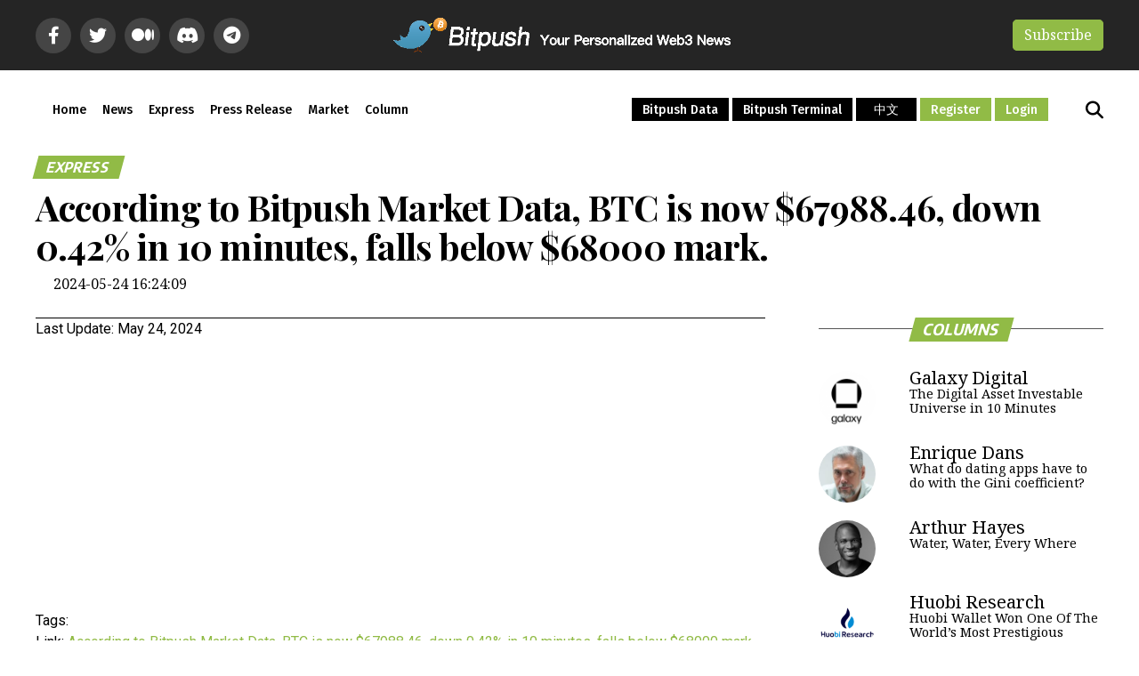

--- FILE ---
content_type: text/html; charset=UTF-8
request_url: https://en.bitpush.news/articles/7304779
body_size: 8420
content:
<!DOCTYPE html>
<html lang="en">
<head>
<!-- Google tag (gtag.js) -->
<script async src="https://www.googletagmanager.com/gtag/js?id=G-S5PJ5ZR77C"></script>
<script>
  window.dataLayer = window.dataLayer || [];
  function gtag(){dataLayer.push(arguments);}
  gtag('js', new Date());

  gtag('config', 'G-S5PJ5ZR77C');
</script>
    <meta charset="UTF-8">
    <meta name="viewport" content="width=device-width, initial-scale=1.0">
    <meta http-equiv="X-UA-Compatible" content="ie=edge">
    <title>Bitpush</title>
    <meta name="description" content="Bitpush" />
    <meta name="keywords" content="Bitpush, based in New York, deploys decentralized crypto news network and develops cypto trading data analysis and tools.Like Bloomberg providing data service for Wall Street traders and analysts, Bitpush provides crypto users customized crypto currency trading charts, price, historical data and quantitative analysis. Bitpush users easily get access to major crypto exchanges and execute trades in one shop." />
    <link rel="Shortcut Icon" href="/wp-content/themes/Gztro/images/favicon.ico" type="image/x-icon"/>

        <meta property="og:title" content="According to Bitpush Market Data, BTC is now $67988.46, down 0.42% in 10 minutes, falls below $68000 mark.">
    <meta property="og:url" content="https://en.bitpush.news/articles/7304779" />
    <meta property="og:image" content="" />
    <meta property="og:description" content="" />
    <meta property="og:site_name" content="Bitpush News" />
    <meta property="og:type" content="article" />
    <meta property="og:article:author" content="Bitpush.news" />

    <meta property="twitter:card" content="summary">
    <meta property="twitter:image" content="">
    <meta property="twitter:title" content="Bitpush News">
    <meta property="twitter:creator" content="Bitpush">
    <meta property="twitter:site" content="en.Bitpush.news">
    <meta property="twitter:description" content="">
    
    <link rel="stylesheet" id="wpforms-full-css" href="/wp-content/themes/Gztro/assets/css/wpforms-full.min.css" type="text/css" media="all">
    <link rel="stylesheet" id="mvp-custom-style-css" href="/wp-content/themes/Gztro/assets/css/style.css" type="text/css" media="all">
    <link rel="stylesheet" id="mvp-custom-style-inline-css" type="text/css" href="/wp-content/themes/Gztro/assets/css/index.css">
    <link rel="stylesheet" id="fontawesome-css" href="/wp-content/themes/Gztro/assets/fontawesome/css/fontawesome.min.css" type="text/css" media="all">
    <link rel="stylesheet" href="/wp-content/themes/Gztro/assets/fontawesome/css/brands.min.css" type="text/css" media="all">
    <link rel="stylesheet" href="/wp-content/themes/Gztro/assets/fontawesome/css/solid.min.css" type="text/css" media="all">
    <link rel="stylesheet" id="mvp-fonts-css" href="//fonts.googleapis.com/css?family=Roboto%3A300%2C400%2C700%2C900%7COswald%3A400%2C700%7CAdvent+Pro%3A700%7COpen+Sans%3A700%7CAnton%3A400Fira+Sans%3A100%2C200%2C300%2C400%2C500%2C600%2C700%2C800%2C900%7CPlayfair+Display%3A100%2C200%2C300%2C400%2C500%2C600%2C700%2C800%2C900%7CEncode+Sans+Semi+Condensed%3A100%2C200%2C300%2C400%2C500%2C600%2C700%2C800%2C900%7CNoto+Serif%3A100%2C200%2C300%2C400%2C500%2C600%2C700%2C800%2C900%7CNoto+Serif%3A100%2C200%2C300%2C400%2C500%2C600%2C700%2C800%2C900%7CFira+Sans%3A100%2C200%2C300%2C400%2C500%2C600%2C700%2C800%2C900%26subset%3Dlatin%2Clatin-ext%2Ccyrillic%2Ccyrillic-ext%2Cgreek-ext%2Cgreek%2Cvietnamese" type="text/css" media="all">
    <link rel="stylesheet" id="mvp-media-queries-css" href="/wp-content/themes/Gztro/assets/css/media-queries.css" type="text/css" media="all">
    <link rel="stylesheet" type="text/css" id="wp-custom-css" href="/wp-content/themes/Gztro/assets/css/custom.css">
    <script type="text/javascript" src="/wp-content/themes/Gztro/assets/js/jquery.min.js" id="jquery-core-js"></script>
    <script type="text/javascript" src="/wp-content/themes/Gztro/assets/js/jquery-migrate.min.js" id="jquery-migrate-js"></script>
</head>
<body>
	<body class="home page-template page-template-page-home page-template-page-home-php page page-id-8 wp-embed-responsive zox-news elementor-default elementor-kit-106986 aa-prefix-visua-" style="transform: none;">
    <!-- header -->
    <!-- 大屏左侧隐藏导航栏 -->

<div id="mvp-site" class="left relative" style="transform: none;">
  <!-- 大屏搜索隐藏框· -->
  <div id="mvp-search-wrap">
    <div id="mvp-search-box">
      <form method="get" id="searchform" action="/">
        <input type="text" name="s" id="s" value="Search" autofocus="" onfocus="if (this.value == &quot;Search&quot;) { this.value = &quot;&quot;; }" onblur="if (this.value == &quot;&quot;) { this.value = &quot;Search&quot;; }">
        <input type="hidden" id="searchsubmit" value="Search">
      </form>
    </div>
    <div class="mvp-search-but-wrap mvp-search-click">
      <span></span>
      <span></span>
    </div>
  </div>

  <div id="mvp-site-wall" class="left relative" style="transform: none;">
    <!-- main body 开始 -->
    <div id="mvp-site-main" class="left relative" style="transform: none;">
    <!-- 大屏左侧+中间 -->
    <header id="mvp-main-head-wrap" class="left relative">
    <nav id="mvp-main-nav-wrap" class="left relative">
      <!-- 大屏top banner -->
              <div id="mvp-main-nav-top" class="left relative">
              <div class="mvp-main-box">
          <div id="mvp-nav-top-wrap" class="left relative">
            <div class="mvp-nav-top-right-out left relative">
              <div class="mvp-nav-top-right-in">
                <div class="mvp-nav-top-cont left relative">
                  <div class="mvp-nav-top-left-out relative">
                    <div class="mvp-nav-top-left">
                      <div class="mvp-nav-soc-wrap">
                        <a href="https://www.facebook.com/Bitpush-426650351448448" target="_blank"><span class="mvp-nav-soc-but fa-brands fa-facebook-f"></span></a>
                        <a href="https://twitter.com/bitpushnews" target="_blank"><span class="mvp-nav-soc-but fa-brands fa-twitter"></span></a>
                        <a href="https://link.medium.com/3mFW3VSpM7" target="_blank"><span class="mvp-nav-soc-but fa-brands fa-medium"></span></a>
                        <a href="https://discord.gg/QSvv7MZ2tz" target="_blank"><span class="mvp-nav-soc-but fa-brands fa-discord"></span></a>
                        <a href="https://t.me/bitpush" target="_blank"><span class="mvp-nav-soc-but fa-brands fa-telegram"></span></a>
                      </div><!--mvp-nav-soc-wrap-->
                      <div class="mvp-fly-but-wrap mvp-fly-but-click left relative">
                        <span></span>
                        <span></span>
                        <span></span>
                        <span></span>
                      </div><!--mvp-fly-but-wrap-->
                    </div><!--mvp-nav-top-left-->
                    <div class="mvp-nav-top-left-in">
                      <div class="mvp-nav-top-mid left relative">
                        <a class="mvp-nav-logo-reg" itemprop="url" href="/">
                          <img itemprop="logo" style="height: 49px;" src="/wp-content/themes/Gztro/assets/img/bitpushenlogo.png" alt="Bitpush" data-rjs="2">
                        </a>
                        <a class="mvp-nav-logo-small" href="#">
                          <img style="height: 49px;" src="/wp-content/themes/Gztro/assets/img/bitpushenlogo.png" alt="Bitpush" data-rjs="2">
                        </a>
                        <h1 class="mvp-logo-title">Bitpush</h1>
                      </div><!--mvp-nav-top-mid-->
                    </div><!--mvp-nav-top-left-in-->
                  </div><!--mvp-nav-top-left-out-->
                </div><!--mvp-nav-top-cont-->
              </div><!--mvp-nav-top-right-in-->

              <div class="mvp-nav-top-right">
                <div class="wpforms-container wpforms-container-full vc-subscribe-header" id="wpforms-140394">
                  <a href="https://www2.bitpush.news/newsletter/en-subscription" target="_blank" id="doSubscribe">Subscribe</a>
                  <!-- <button type="submit" class="vc-subscribe-header-button">Subscribe</button> -->
                  <!-- <form id="wpforms-form-140394" class="wpforms-validate wpforms-form wpforms-ajax-form" data-formid="140394" method="post" enctype="multipart/form-data" action="javascript:void(0)" data-token="bd0ad1010d0f9a647548e6f234d1e959" novalidate="novalidate"><noscript class="wpforms-error-noscript">Please enable JavaScript in your browser to complete this form.</noscript>
                    <div class="wpforms-field-container">
                      <div id="wpforms-140394-field_1-container" class="wpforms-field wpforms-field-email vc-subscribe-header-email" data-field-id="1">
                        <label class="wpforms-field-label" for="wpforms-140394-field_1">Subscribe <span class="wpforms-required-label">*</span></label>
                        <input type="email" id="wpforms-140394-field_1" class="wpforms-field-small wpforms-field-required" name="wpforms[fields][1]" placeholder="Your email address" required="">
                      </div>
                    </div>
                    <input type="hidden" name="wpforms[recaptcha]" value="">
                      <div class="wpforms-submit-container">
                        <input type="hidden" name="wpforms[id]" value="140394">
                        <input type="hidden" name="wpforms[author]" value="1025">
                        <input type="hidden" name="wpforms[post_id]" value="8">
                        <button type="submit" name="wpforms[submit]" id="wpforms-submit-140394" class="wpforms-submit vc-subscribe-header-button" data-alt-text="-" data-submit-text=">" aria-live="assertive" value="wpforms-submit">&gt;</button>
                        <img src="/wp-content/themes/Gztro/assets/img/submit-spin.svg" class="wpforms-submit-spinner" style="display: none;" width="26" height="26" alt="Loading">
                      </div>
                      <span class="wpa_hidden_field" style="display:none;height:0;width:0;">
                      <input type="text" name="gaurww2191" value="959430"></span>
                  </form> -->
                </div>  <!-- .wpforms-container -->											
                <span class="mobile-subscribe">
                  <a href="/subscribe/">Subscribe</a>
                </span>
              </div><!--mvp-nav-top-right-->

            </div><!--mvp-nav-top-right-out-->
          </div><!--mvp-nav-top-wrap-->
        </div><!--mvp-main-box-->
      </div><!--mvp-main-nav-top-->
      
     

      <!-- 大屏menu -->
      <div id="mvp-main-nav-bot" class="left relative">
        <div id="mvp-main-nav-bot-cont" class="left">
          <div class="mvp-main-box">
            <div id="mvp-nav-bot-wrap" class="left">
              <div class="mvp-nav-bot-right-out left">
                <div class="mvp-nav-bot-right-in">
                  <div class="mvp-nav-bot-cont left">
                    <div class="mvp-nav-bot-left-out">

                      

                      <div class="mvp-nav-bot-left-in">
                        <div class="mvp-nav-menu left">
                          <div class="menu-header-menu-container">
                                                        <ul id="menu-header-menu" class="menu">
                              <li class="cat-item">
                                <a href="/">Home</a>
                              </li>
                              <li class="cat-item cat-item-2"><a href="/articles/category/xnews" title="News articles.">News</a>
</li>
	<li class="cat-item cat-item-155"><a href="/articles/category/wnewsflash">Express</a>
</li>
	<li class="cat-item cat-item-5"><a href="/articles/category/press" title="Press release">Press Release</a>
</li>
	<li class="cat-item cat-item-4"><a href="/articles/category/market" title="Market">Market</a>
</li>
	<li class="cat-item cat-item-6"><a href="/articles/category/column" title="Column">Column</a>
</li>
                                                            <li id="menu-item-148356" class="cp-main-nav-menu menu-invert menu-item menu-item-type-custom menu-item-object-custom menu-item-has-children menu-item-148356">
                                <a href="https://market.bitpush.news/">Bitpush Data</a>
                              </li>
                              <li id="menu-item-127822" class="menu-invert menu-item menu-item-type-custom menu-item-object-custom menu-item-has-children menu-item-127822">
                                <a href="https://bitpushterminal.com/index.html">Bitpush Terminal</a>
                              </li>
                              <li id="menu-item-16191" class="menu-invert menu-item menu-item-type-custom menu-item-object-custom menu-item-has-children menu-item-16191">
                                <a href="https://bitpush.news/?from=en"> &nbsp;&nbsp;中文&nbsp;&nbsp; </a>
                              </li>
                                                            <li id="menu-item-161911" class="menu-invert menu-item menu-item-type-custom menu-item-object-custom menu-item-has-children menu-item-16191">
                                <a href="/wp-login.php?action=register" style="background-color: #91bb46;"> Register </a>
                              </li>
                              <li id="menu-item-161912" class="menu-invert menu-item menu-item-type-custom menu-item-object-custom menu-item-has-children menu-item-16191">
                                <a href="/wp-login.php" style="background-color: #91bb46;"> Login </a>
                              </li>
                                                          </ul>
                          </div>
                        </div><!--mvp-nav-menu-->
                      </div><!--mvp-nav-bot-left-in-->
                    </div><!--mvp-nav-bot-left-out-->
                  </div><!--mvp-nav-bot-cont-->
                </div><!--mvp-nav-bot-right-in-->
                <div class="mvp-nav-bot-right left relative">
                  <span class="mvp-nav-search-but fa fa-search fa-2 mvp-search-click"></span>
                </div><!--mvp-nav-bot-right-->
              </div><!--mvp-nav-bot-right-out-->
            </div><!--mvp-nav-bot-wrap-->
          </div><!--mvp-main-nav-bot-cont-->
        </div><!--mvp-main-box-->
      </div><!--mvp-main-nav-bot-->
    </nav><!--mvp-main-nav-wrap-->
    </header><!--mvp-main-head-wrap-->
        <!-- main -->

		
		<!-- 大屏右侧 -->
    <div id="mvp-main-body-wrap" class="left relative">
			<article id="mvp-article-wrap" itemscope="" itemtype="http://schema.org/NewsArticle" style="transform: none;">
				<div id="mvp-article-cont" class="left relative" style="transform: none;">
					<div class="mvp-main-box" style="transform: none;">
						<div id="mvp-post-main" class="left relative" style="transform: none;">
							<header id="mvp-post-head" class="left relative">
								<h3 class="mvp-post-cat left relative">
									<a class="mvp-post-cat-link" href="https://www.visualcapitalist.com/category/technology/">
										<span class="mvp-post-cat left">Express</span>
									</a>
								</h3>
																<h1 class="mvp-post-title left entry-title" itemprop="headline">According to Bitpush Market Data, BTC is now $67988.46, down 0.42% in 10 minutes, falls below $68000 mark.</h1>
								<div class="mvp-author-info-wrap left relative">
									<span>
																			</span>
									<span class="single-timestamp" data="1716567849" style="margin-left:20px;">
									</span>	
								</div><!--mvp-author-info-wrap-->
							</header>

							<div class="mvp-post-main-out left relative" style="transform: none;">
								<div class="mvp-post-main-in">
									<div id="mvp-post-content" class="left relative">
										<div id="mvp-content-wrap" class="left relative">
                      <div id="mvp-content-body" class="left relative">
                        <div id="mvp-content-body-top" class="left relative">
                          <!-- Main Content -->
                          <div id="mvp-content-main" class="left relative">

																				
							                  
              <div class="crinfo" style="border-top:1px solid #000" >

                                Last Update: <span class="single-timestamp" data="May 24, 2024"></span>

                <br/>
                <script async src="https://pagead2.googlesyndication.com/pagead/js/adsbygoogle.js?client=ca-pub-8211126797345278"
                                crossorigin="anonymous"></script>
                           <ins class="adsbygoogle"
                                style="display:block; text-align:center;"
                                data-ad-layout="in-article"
                                data-ad-format="fluid"
                                data-ad-client="ca-pub-8211126797345278"
                                data-ad-slot="6642518713"></ins>
                           <script>
                                (adsbygoogle = window.adsbygoogle || []).push({});
                           </script>
                <br/>Tags:                 <br/>Link: <a href="https://en.bitpush.news/articles/7304779" rel="bookmark">According to Bitpush Market Data, BTC is now $67988.46, down 0.42% in 10 minutes, falls below $68000 mark.</a> &nbsp;
                [<a href="#" title="Copy to share!" onclick="copy_code('According to Bitpush Market Data, BTC is now $67988.46, down 0.42% in 10 minutes, falls below $68000 mark.:https://en.bitpush.news/articles/7304779'); return false;">Copy</a>]
                <!--
                <br/>站方声明: 比推财经所有文章都只代表作者观点，不构成投资建议。投资有风险，后果自负。<br />
                -->
                <br/>
              </div>
							<div class="frontback">
								<div class="next">
									Last: <a href="https://en.bitpush.news/articles/7304960" rel="next">FIT21: The Most Significant Crypto Regulation in US History?</a>								</div>
								<div class="pre">
									Next: <a href="https://en.bitpush.news/articles/7304548" rel="prev">According to Bitpush Market Data, BTC is now $68010.92, up 0.41% in 10 minutes, breaks above $68000 mark.</a>								</div>
            	</div>

							<h3 class="related-title">Related Articles</h3>      <li><a rel="bookmark" href="https://en.bitpush.news/articles/8290605" title="Vishwa Advances Agentic Infrastructure Research Through Contribution to Emerging Framework for Agentic Payment"
             target="_blank">Vishwa Advances Agentic Infrastructure Research Through Contribution to Emerging Framew...</a>
        <span>8 days ago</span></li>
          <li><a rel="bookmark" href="https://en.bitpush.news/articles/8273331" title="BitMart US Launches Operations with 49-State Licensing and Zero-Fee Program"
             target="_blank">BitMart US Launches Operations with 49-State Licensing and Zero-Fee Program</a>
        <span>12 days ago</span></li>
          <li><a rel="bookmark" href="https://en.bitpush.news/articles/8212210" title="Global Financial Giants Enter Stablecoin Arena in Pivotal Shift"
             target="_blank">Global Financial Giants Enter Stablecoin Arena in Pivotal Shift</a>
        <span>October 30, 2025</span></li>
          <li><a rel="bookmark" href="https://en.bitpush.news/articles/8212207" title="CRYPTO'S NEW PLAY: 24/7 STOCK TRADING"
             target="_blank">CRYPTO'S NEW PLAY: 24/7 STOCK TRADING</a>
        <span>October 29, 2025</span></li>
          <li><a rel="bookmark" href="https://en.bitpush.news/articles/8185483" title="Gold’s $2.1 Trillion Plunge: Where Is The Smart Money Flowing Next?"
             target="_blank">Gold’s $2.1 Trillion Plunge: Where Is The Smart Money Flowing Next?</a>
        <span>October 22, 2025</span></li>
                  <div id="my-comment" style="border-top:1px solid #000; " >
                
		
<div class="clear"></div>
<div id="respond">





<form action="https://en.bitpush.news/wp-comments-post.php" method="post" id="commentform">
<h3 class="clearfix"><span id="cancel-comment-reply"><a rel="nofollow" id="cancel-comment-reply-link" href="/articles/7304779#respond" style="display:none;">Click here to cancel reply.</a></span></h3>

<p>You need to <a href="https://en.bitpush.news/wp-login.php?redirect_to=https%3A%2F%2Fen.bitpush.news%2Farticles%2F8185483">login</a> to comment.</p>
</div>
              </div>


													</div><!--mvp-content-main-->
                        </div><!--mvp-content-body-top-->
                      </div><!--mvp-content-body-->
										</div><!--mvp-content-wrap-->
									</div><!--mvp-post-content-->
								</div><!--mvp-post-main-in-->

								
								<!-- 底部右侧栏 -->
<div id="mvp-side-wrap" class="left relative theiaStickySidebar" style="position: relative; overflow: visible; box-sizing: border-box; min-height: 1px;">
              <div class="theiaStickySidebar" style="padding-top: 0px; padding-bottom: 1px; position: relative; transform: none;">
                

                <!-- 栏目 -->
                <section id="wpforms-widget-6" class="mvp-side-widget wpforms-widget">
                  <div class="mvp-widget-home-head">
                    <h4 class="mvp-widget-home-title">
                      <span class="mvp-widget-home-title">Columns</span>
                    </h4>
                  </div>
                  <div class="wpforms-container wpforms-container-full vc-subscribe-sidebar-form">
                    <div class="s3-box">
                    
                          <div class="s3">
                            <div class="s3-left fl">
                              <a href="/?author=23766" ><img src="https://images.bitpush.news/en/wp-content/uploads/2024/07/07060929/images-4-144x144.png" width="96" height="96" alt="Galaxy Digital" class="avatar avatar-96 wp-user-avatar wp-user-avatar-96 photo" /></a>
                            </div>
                            <div class="s3-right fr">
                              <div class="s3-title">
                                  <a style="font-size:20px"  href="/articles/author/galaxydigital">Galaxy Digital</a>
                              </div>
                              <div class="s3-title" ><a href="https://en.bitpush.news/articles/7640789" >The Digital Asset Investable Universe in 10 Minutes</a></div>
                              <div class="s3-time" data="1732763975"></div>
                            </div>
                          </div>
                        
                          <div class="s3">
                            <div class="s3-left fl">
                              <a href="/?author=23763" ><img src="https://images.bitpush.news/en/wp-content/uploads/2024/07/06150952/2_rYxmtnMlMLrGyIc30itIvw-144x144.jpg" width="96" height="96" alt="Enrique Dans" class="avatar avatar-96 wp-user-avatar wp-user-avatar-96 photo" /></a>
                            </div>
                            <div class="s3-right fr">
                              <div class="s3-title">
                                  <a style="font-size:20px"  href="/articles/author/enriquedans">Enrique Dans</a>
                              </div>
                              <div class="s3-title" ><a href="https://en.bitpush.news/articles/7578747" >What do dating apps have to do with the Gini coefficient?</a></div>
                              <div class="s3-time" data="1728832339"></div>
                            </div>
                          </div>
                        
                          <div class="s3">
                            <div class="s3-left fl">
                              <a href="/?author=23762" ><img src="https://images.bitpush.news/en/wp-content/uploads/2024/07/06080029/1_1v3kYlO1sYoqfZLuKzIwbQ-144x144.png" width="96" height="96" alt="Arthur Hayes" class="avatar avatar-96 wp-user-avatar wp-user-avatar-96 photo" /></a>
                            </div>
                            <div class="s3-right fr">
                              <div class="s3-title">
                                  <a style="font-size:20px"  href="/articles/author/arthurhayes">Arthur Hayes</a>
                              </div>
                              <div class="s3-title" ><a href="https://en.bitpush.news/articles/7555459" >Water, Water, Every Where</a></div>
                              <div class="s3-time" data="1726580071"></div>
                            </div>
                          </div>
                        
                          <div class="s3">
                            <div class="s3-left fl">
                              <a href="/?author=16515" ><img src="https://images.bitpush.news/en/wp-content/uploads/2023/04/23134439/16a51527f4e83ac8ebfe4920e997b85c.png" width="96" height="96" alt="Huobi Research" class="avatar avatar-96 wp-user-avatar wp-user-avatar-96 photo" /></a>
                            </div>
                            <div class="s3-right fr">
                              <div class="s3-title">
                                  <a style="font-size:20px"  href="/articles/author/huobi-research">Huobi Research</a>
                              </div>
                              <div class="s3-title" ><a href="https://en.bitpush.news/articles/4100203" >Huobi Wallet Won One Of The World’s Most Prestigious Design Awards</a></div>
                              <div class="s3-time" data="1650024566"></div>
                            </div>
                          </div>
                        
                          <div class="s3">
                            <div class="s3-left fl">
                              <a href="/?author=660" ><img src="https://images.bitpush.news/en/wp-content/uploads/2020/06/17024042/WechatIMG75-144x144.png" width="96" height="96" alt="deeper.network" class="avatar avatar-96 wp-user-avatar wp-user-avatar-96 photo" /></a>
                            </div>
                            <div class="s3-right fr">
                              <div class="s3-title">
                                  <a style="font-size:20px"  href="/articles/author/deeper-network">deeper.network</a>
                              </div>
                              <div class="s3-title" ><a href="https://en.bitpush.news/articles/1032952" >Deeper Network's Products Will Soon Be On Canada BestBuy</a></div>
                              <div class="s3-time" data="1593043101"></div>
                            </div>
                          </div>
                        
                          <div class="s3">
                            <div class="s3-left fl">
                              <a href="/?author=12" ><img src="https://images.bitpush.news/en/wp-content/uploads/2019/03/22023208/WechatIMG9-144x144.jpeg" width="96" height="96" alt="coinscious" class="avatar avatar-96 wp-user-avatar wp-user-avatar-96 photo" /></a>
                            </div>
                            <div class="s3-right fr">
                              <div class="s3-title">
                                  <a style="font-size:20px"  href="/articles/author/coinscious">coinscious</a>
                              </div>
                              <div class="s3-title" ><a href="https://en.bitpush.news/articles/75019" >Bitcoin Climbs Amid Altcoins’ Failed Recovery</a></div>
                              <div class="s3-time" data="1565391081"></div>
                            </div>
                          </div>
                        
                          <div class="s3">
                            <div class="s3-left fl">
                              <a href="/?author=109" ><img src="https://images.bitpush.news/en/wp-content/uploads/2019/06/25005930/WechatIMG8-144x144.jpeg" width="96" height="96" alt="Benjamin Gu" class="avatar avatar-96 wp-user-avatar wp-user-avatar-96 photo" /></a>
                            </div>
                            <div class="s3-right fr">
                              <div class="s3-title">
                                  <a style="font-size:20px"  href="/articles/author/gu">Benjamin Gu</a>
                              </div>
                              <div class="s3-title" ><a href="https://en.bitpush.news/articles/49344" >How to Build a Stablecoin To Compete with Libra?</a></div>
                              <div class="s3-time" data="1562770468"></div>
                            </div>
                          </div>
                        
                          <div class="s3">
                            <div class="s3-left fl">
                              <a href="/?author=62" ><img src="https://images.bitpush.news/en/wp-content/uploads/2019/04/23074025/WechatIMG908-144x144.jpeg" width="96" height="96" alt="Jeffrey Wernick" class="avatar avatar-96 wp-user-avatar wp-user-avatar-96 photo" /></a>
                            </div>
                            <div class="s3-right fr">
                              <div class="s3-title">
                                  <a style="font-size:20px"  href="/articles/author/jeffrey-wernick">Jeffrey Wernick</a>
                              </div>
                              <div class="s3-title" ><a href="https://en.bitpush.news/articles/1385" >Why Bitcoin Matters to You — Reject Crony Capitalism</a></div>
                              <div class="s3-time" data="1556112689"></div>
                            </div>
                          </div>
                                            </div>
                  </div>
                </section>

                <!-- 标签 -->
                <section id="wpforms-widget-7" class="mvp-side-widget wpforms-widget">
                  <div class="mvp-widget-home-head">
                    <h4 class="mvp-widget-home-title">
                      <span class="mvp-widget-home-title">Tags</span>
                    </h4>
                  </div>

                  <div class="wpforms-container wpforms-container-full vc-subscribe-sidebar-form">
                    <div class="s4-box">
                      <a href="https://en.bitpush.news/articles/tag/bitcoin" class="tag-cloud-link tag-link-31 tag-link-position-1" style="font-size: 18px;" aria-label="Bitcoin (2,744 items)">Bitcoin</a>
<a href="https://en.bitpush.news/articles/tag/cryptocurrency" class="tag-cloud-link tag-link-22 tag-link-position-2" style="font-size: 16.157480314961px;" aria-label="Cryptocurrency (1,111 items)">Cryptocurrency</a>
<a href="https://en.bitpush.news/articles/tag/ethereum" class="tag-cloud-link tag-link-116 tag-link-position-3" style="font-size: 16.015748031496px;" aria-label="Ethereum (1,057 items)">Ethereum</a>
<a href="https://en.bitpush.news/articles/tag/blockchain" class="tag-cloud-link tag-link-38 tag-link-position-4" style="font-size: 15.40157480315px;" aria-label="Blockchain (783 items)">Blockchain</a>
<a href="https://en.bitpush.news/articles/tag/crypto" class="tag-cloud-link tag-link-1663 tag-link-position-5" style="font-size: 14.456692913386px;" aria-label="Crypto (486 items)">Crypto</a>
<a href="https://en.bitpush.news/articles/tag/btc" class="tag-cloud-link tag-link-115 tag-link-position-6" style="font-size: 14.409448818898px;" aria-label="BTC (479 items)">BTC</a>
<a href="https://en.bitpush.news/articles/tag/defi" class="tag-cloud-link tag-link-1846 tag-link-position-7" style="font-size: 14.07874015748px;" aria-label="DeFi (411 items)">DeFi</a>
<a href="https://en.bitpush.news/articles/tag/sec" class="tag-cloud-link tag-link-44 tag-link-position-8" style="font-size: 14.07874015748px;" aria-label="SEC (406 items)">SEC</a>
<a href="https://en.bitpush.news/articles/tag/nft" class="tag-cloud-link tag-link-4340 tag-link-position-9" style="font-size: 13.700787401575px;" aria-label="NFT (339 items)">NFT</a>
<a href="https://en.bitpush.news/articles/tag/coinbase" class="tag-cloud-link tag-link-119 tag-link-position-10" style="font-size: 13.653543307087px;" aria-label="Coinbase (327 items)">Coinbase</a>
<a href="https://en.bitpush.news/articles/tag/binance" class="tag-cloud-link tag-link-9 tag-link-position-11" style="font-size: 13.464566929134px;" aria-label="Binance (301 items)">Binance</a>
<a href="https://en.bitpush.news/articles/tag/eth" class="tag-cloud-link tag-link-105 tag-link-position-12" style="font-size: 13.03937007874px;" aria-label="ETH (242 items)">ETH</a>
<a href="https://en.bitpush.news/articles/tag/regulation" class="tag-cloud-link tag-link-147 tag-link-position-13" style="font-size: 12.661417322835px;" aria-label="Regulation (201 items)">Regulation</a>
<a href="https://en.bitpush.news/articles/tag/ripple" class="tag-cloud-link tag-link-81 tag-link-position-14" style="font-size: 12.141732283465px;" aria-label="Ripple (159 items)">Ripple</a>
<a href="https://en.bitpush.news/articles/tag/xrp" class="tag-cloud-link tag-link-150 tag-link-position-15" style="font-size: 12px;" aria-label="XRP (146 items)">XRP</a>                    </div>
                  </div>
                </section>
                <!--ad-->        
                <section id="wpforms-widget-7" class="mvp-side-widget wpforms-widget">
                  <!-- Bitpush -->
                  <script async src="//pagead2.googlesyndication.com/pagead/js/adsbygoogle.js"></script>
                            <ins class="adsbygoogle"
                                style="display:block;width:300px;height:300px"
                                data-ad-client="ca-pub-8211126797345278"
                                data-ad-slot="1159384330"
                                data-ad-format="auto"></ins>
                            <script>
                            (adsbygoogle = window.adsbygoogle || []).push({});
                            </script>
                </section>
    
                <div class="resize-sensor" style="position: absolute; inset: 0px; overflow: hidden; z-index: -1; visibility: hidden;">
                  <div class="resize-sensor-expand" style="position: absolute; left: 0; top: 0; right: 0; bottom: 0; overflow: hidden; z-index: -1; visibility: hidden;">
                    <div style="position: absolute; left: 0px; top: 0px; transition: all 0s ease 0s; width: 330px; height: 766px;"></div>
                  </div>
                  <div class="resize-sensor-shrink" style="position: absolute; left: 0; top: 0; right: 0; bottom: 0; overflow: hidden; z-index: -1; visibility: hidden;">
                    <div style="position: absolute; left: 0; top: 0; transition: 0s; width: 200%; height: 200%"></div>
                  </div>
                </div>
              </div>
            </div><!--mvp-side-wrap-->
							</div><!--mvp-post-main-out-->
						</div><!--mvp-post-main-->
					</div><!--mvp-main-box-->
				</div><!--mvp-article-cont"-->
			</article><!--mvp-article-wrap-->
		</div><!--mvp-main-body-wrap-->


    <!-- footer -->
    <!-- 最底部banner -->
<footer id="mvp-foot-wrap" class="left relative">
  <div id="mvp-foot-top" class="left relative">
    <div class="mvp-main-box">
      <div id="mvp-foot-logo" class="left relative">
        <a href="#"><img src="/wp-content/themes/Gztro/assets/img/bitpush-white.png" alt="Bitpush" data-rjs="2"></a>
      </div><!--mvp-foot-logo-->
      <div id="mvp-foot-soc" class="left relative">
        <ul class="mvp-foot-soc-list left relative">
          <li><a href="https://www.facebook.com/Bitpush-426650351448448" target="_blank" class="fa-brands fa-facebook-f"></a></li>
          <li><a href="https://www.twitter.com/bitpushnews" target="_blank" class="fa-brands fa-twitter"></a></li>
          <li><a href="https://link.medium.com/3mFW3VSpM7" target="_blank" class="fa-brands fa-medium"></a></li>
          <li><a href="https://discord.gg/QSvv7MZ2tz" target="_blank" class="fa-brands fa-discord"></a></li>
          <li><a href="https://t.me/bitpush" target="_blank" class="fa-brands fa-telegram"></a></li>
        </ul>
      </div><!--mvp-foot-soc-->
      <div id="mvp-foot-menu-wrap" class="left relative">
        <div id="mvp-foot-menu" class="left relative">
          <div class="menu-footer-01-container">
            <ul id="menu-footer-01" class="menu">
              <li id="menu-item-125893" class="menu-item menu-item-type-post_type menu-item-object-page menu-item-125893">
                <a href="/about">About</a>
              </li>
              <li id="menu-item-125895" class="menu-item menu-item-type-custom menu-item-object-custom menu-item-125895">
                <a href="/use">Terms of use</a>
              </li>
              <li id="menu-item-125896" class="menu-item menu-item-type-post_type menu-item-object-page menu-item-125896">
                <a href="/privacypolicy">Privacy policy</a>
              </li>
              <li id="menu-item-125897" class="menu-item menu-item-type-post_type menu-item-object-page menu-item-125897">
                <a href="/contact">Contact us</a>
              </li>
            </ul>
          </div>
        </div><!--mvp-foot-menu-->
      </div><!--mvp-foot-menu-wrap-->
    </div><!--mvp-main-box-->
  </div><!--mvp-foot-top-->
  <div id="mvp-foot-bot" class="left relative">
    <div class="mvp-main-box">
      <div id="mvp-foot-copy" class="left relative">
        <p>Copyright © 2024 Bitpush</p>
      </div><!--mvp-foot-copy-->
    </div><!--mvp-main-box-->
  </div><!--mvp-foot-bot-->
</footer>

</div><!--mvp-site-main-->
</div><!--mvp-site-wall-->
<!--mvp-site-->
<!-- 核心内容结束 -->

<div class="mvp-fly-top back-to-top">
  <i class="fa fa-angle-up fa-3"></i>
</div><!--mvp-fly-top-->
<div class="mvp-fly-fade mvp-fly-but-click">
</div><!--mvp-fly-fade-->

<div data-theiastickysidebar-sidebarselector="&quot;#mvp-side-wrap&quot;" data-theiastickysidebar-options="{&quot;containerSelector&quot;:&quot;#mvp-post-main-out&quot;,&quot;additionalMarginTop&quot;:160,&quot;additionalMarginBottom&quot;:0,&quot;updateSidebarHeight&quot;:false,&quot;minWidth&quot;:1000,&quot;sidebarBehavior&quot;:&quot;modern&quot;,&quot;disableOnResponsiveLayouts&quot;:true}"></div>
<div data-theiastickysidebar-sidebarselector="&quot;.vce-sidebar-block&quot;" data-theiastickysidebar-options="{&quot;containerSelector&quot;:&quot;.wp-block-columns&quot;,&quot;additionalMarginTop&quot;:50,&quot;additionalMarginBottom&quot;:0,&quot;updateSidebarHeight&quot;:false,&quot;minWidth&quot;:751,&quot;sidebarBehavior&quot;:&quot;modern&quot;,&quot;disableOnResponsiveLayouts&quot;:true}"></div>

<script type="text/javascript" src="/wp-content/themes/Gztro/assets/js/theia-sticky-sidebar.min.js" id="theia-sticky-sidebar/theia-sticky-sidebar.js-js"></script>
<script type="text/javascript" src="/wp-content/themes/Gztro/assets/js/jquery.validate.min.js" id="wpforms-validation-js"></script>
<script type="text/javascript" src="/wp-content/themes/Gztro/assets/js/mailcheck.min.js" id="wpforms-mailcheck-js"></script>
<script type="text/javascript" src="/wp-content/themes/Gztro/assets/js/punycode.min.js" id="wpforms-punycode-js"></script>
<script type="text/javascript" src="/wp-content/themes/Gztro/assets/js/wpforms.min.js" id="wpforms-js"></script>
<script type="text/javascript" src="/wp-content/themes/Gztro/assets/js/jquery.infinitescroll.min.js" id="infinitescroll-js"></script>
<script type="text/javascript" src="/wp-content/themes/Gztro/js/main.js" id="mvp-custom-js-after"></script>
<script type="text/javascript" src="/wp-content/themes/Gztro/js/scripts.js" id="zoxnews-js"></script>
<script type="text/javascript" src="/wp-content/themes/Gztro/js/currency_custom.js" id="zoxnews-js"></script>

<!-- Google tag (gtag.js) --> 
<script async src="https://www.googletagmanager.com/gtag/js?id=G-4V5HTDV22B"></script> <script> window.dataLayer = window.dataLayer || []; function gtag(){dataLayer.push(arguments);} gtag('js', new Date()); gtag('config', 'G-4V5HTDV22B'); </script>
<script type="text/javascript">SyntaxHighlighter.all();</script>    <script type="text/javascript">
    jQuery(document).ready(function($) {
			jQuery(".single-timestamp").each(function () {
            var timestamp = $(this).attr('data');
            if (!isNaN(timestamp)) {
                var formatDate = formatUnixtimestamp(timestamp, true);
                $(this).html(formatDate);
            } else {
                $(this).html(timestamp);
            }
        });
    });
    </script>
<script defer src="https://static.cloudflareinsights.com/beacon.min.js/vcd15cbe7772f49c399c6a5babf22c1241717689176015" integrity="sha512-ZpsOmlRQV6y907TI0dKBHq9Md29nnaEIPlkf84rnaERnq6zvWvPUqr2ft8M1aS28oN72PdrCzSjY4U6VaAw1EQ==" data-cf-beacon='{"version":"2024.11.0","token":"1b6840caabe748fdb3a8aaf45f3c0bda","r":1,"server_timing":{"name":{"cfCacheStatus":true,"cfEdge":true,"cfExtPri":true,"cfL4":true,"cfOrigin":true,"cfSpeedBrain":true},"location_startswith":null}}' crossorigin="anonymous"></script>
</body>
</html>


--- FILE ---
content_type: text/html; charset=utf-8
request_url: https://www.google.com/recaptcha/api2/aframe
body_size: 268
content:
<!DOCTYPE HTML><html><head><meta http-equiv="content-type" content="text/html; charset=UTF-8"></head><body><script nonce="h9vPShXxwaf-zQh5GmfB8A">/** Anti-fraud and anti-abuse applications only. See google.com/recaptcha */ try{var clients={'sodar':'https://pagead2.googlesyndication.com/pagead/sodar?'};window.addEventListener("message",function(a){try{if(a.source===window.parent){var b=JSON.parse(a.data);var c=clients[b['id']];if(c){var d=document.createElement('img');d.src=c+b['params']+'&rc='+(localStorage.getItem("rc::a")?sessionStorage.getItem("rc::b"):"");window.document.body.appendChild(d);sessionStorage.setItem("rc::e",parseInt(sessionStorage.getItem("rc::e")||0)+1);localStorage.setItem("rc::h",'1764446151925');}}}catch(b){}});window.parent.postMessage("_grecaptcha_ready", "*");}catch(b){}</script></body></html>

--- FILE ---
content_type: text/css
request_url: https://en.bitpush.news/wp-content/themes/Gztro/assets/css/index.css
body_size: 1532
content:
#mvp-wallpaper {
  background: url() no-repeat 50% 0;
  }

#mvp-foot-copy a {
  color: #91bb46;
  }

#mvp-content-main p a,
.mvp-post-add-main p a {
  box-shadow: inset 0 -4px 0 #91bb46;
  }

#mvp-content-main p a:hover,
.mvp-post-add-main p a:hover {
  background: #91bb46;
  }

a,
a:visited,
.post-info-name a,
.woocommerce .woocommerce-breadcrumb a {
  color: #91bb46;
  }

#mvp-side-wrap a:hover {
  color: #91bb46;
  }

.mvp-fly-top:hover,
.mvp-vid-box-wrap,
ul.mvp-soc-mob-list li.mvp-soc-mob-com {
  background: #91bb46;
  }

nav.mvp-fly-nav-menu ul li.menu-item-has-children:after,
.mvp-feat1-left-wrap span.mvp-cd-cat,
.mvp-widget-feat1-top-story span.mvp-cd-cat,
.mvp-widget-feat2-left-cont span.mvp-cd-cat,
.mvp-widget-dark-feat span.mvp-cd-cat,
.mvp-widget-dark-sub span.mvp-cd-cat,
.mvp-vid-wide-text span.mvp-cd-cat,
.mvp-feat2-top-text span.mvp-cd-cat,
.mvp-feat3-main-story span.mvp-cd-cat,
.mvp-feat3-sub-text span.mvp-cd-cat,
.mvp-feat4-main-text span.mvp-cd-cat,
.woocommerce-message:before,
.woocommerce-info:before,
.woocommerce-message:before {
  color: #91bb46;
  }

#searchform input,
.mvp-authors-name {
  border-bottom: 1px solid #91bb46;
  }

.mvp-fly-top:hover {
  border-top: 1px solid #91bb46;
  border-left: 1px solid #91bb46;
  border-bottom: 1px solid #91bb46;
  }

.woocommerce .widget_price_filter .ui-slider .ui-slider-handle,
.woocommerce #respond input#submit.alt,
.woocommerce a.button.alt,
.woocommerce button.button.alt,
.woocommerce input.button.alt,
.woocommerce #respond input#submit.alt:hover,
.woocommerce a.button.alt:hover,
.woocommerce button.button.alt:hover,
.woocommerce input.button.alt:hover {
  background-color: #91bb46;
  }

.woocommerce-error,
.woocommerce-info,
.woocommerce-message {
  border-top-color: #91bb46;
  }

ul.mvp-feat1-list-buts li.active span.mvp-feat1-list-but,
span.mvp-widget-home-title,
span.mvp-post-cat,
span.mvp-feat1-pop-head {
  background: #91bb46;
  }

.woocommerce span.onsale {
  background-color: #91bb46;
  }

.mvp-widget-feat2-side-more-but,
.woocommerce .star-rating span:before,
span.mvp-prev-next-label,
.mvp-cat-date-wrap .sticky {
  color: #91bb46 !important;
  }

#mvp-main-nav-top,
#mvp-fly-wrap,
.mvp-soc-mob-right,
#mvp-main-nav-small-cont {
  background: #252525;
  }

#mvp-main-nav-small .mvp-fly-but-wrap span,
#mvp-main-nav-small .mvp-search-but-wrap span,
.mvp-nav-top-left .mvp-fly-but-wrap span,
#mvp-fly-wrap .mvp-fly-but-wrap span {
  background: #252525;
  }

.mvp-nav-top-right .mvp-nav-search-but,
span.mvp-fly-soc-head,
.mvp-soc-mob-right i,
#mvp-main-nav-small span.mvp-nav-search-but,
#mvp-main-nav-small .mvp-nav-menu ul li a  {
  color: #252525;
  }

#mvp-main-nav-small .mvp-nav-menu ul li.menu-item-has-children a:after {
  border-color: #252525 transparent transparent transparent;
  }

#mvp-nav-top-wrap span.mvp-nav-search-but:hover,
#mvp-main-nav-small span.mvp-nav-search-but:hover {
  color: #91bb46;
  }

#mvp-nav-top-wrap .mvp-fly-but-wrap:hover span,
#mvp-main-nav-small .mvp-fly-but-wrap:hover span,
span.mvp-woo-cart-num:hover {
  background: #91bb46;
  }

#mvp-main-nav-bot-cont {
  background: #ffffff;
  }

#mvp-nav-bot-wrap .mvp-fly-but-wrap span,
#mvp-nav-bot-wrap .mvp-search-but-wrap span {
  background: #000000;
  }

#mvp-nav-bot-wrap span.mvp-nav-search-but,
#mvp-nav-bot-wrap .mvp-nav-menu ul li a {
  color: #000000;
  }

#mvp-nav-bot-wrap .mvp-nav-menu ul li.menu-item-has-children a:after {
  border-color: #000000 transparent transparent transparent;
  }

.mvp-nav-menu ul li:hover a {
  border-bottom: 5px solid #91bb46;
  }

#mvp-nav-bot-wrap .mvp-fly-but-wrap:hover span {
  background: #91bb46;
  }

#mvp-nav-bot-wrap span.mvp-nav-search-but:hover {
  color: #91bb46;
  }

body,
.mvp-feat1-feat-text p,
.mvp-feat2-top-text p,
.mvp-feat3-main-text p,
.mvp-feat3-sub-text p,
#searchform input,
.mvp-author-info-text,
span.mvp-post-excerpt,
.mvp-nav-menu ul li ul.sub-menu li a,
nav.mvp-fly-nav-menu ul li a,
.mvp-ad-label,
span.mvp-feat-caption,
.mvp-post-tags a,
.mvp-post-tags a:visited,
span.mvp-author-box-name a,
#mvp-author-box-text p,
.mvp-post-gallery-text p,
ul.mvp-soc-mob-list li span,
#comments,
h3#reply-title,
h2.comments,
#mvp-foot-copy p,
span.mvp-fly-soc-head,
.mvp-post-tags-header,
span.mvp-prev-next-label,
span.mvp-post-add-link-but,
#mvp-comments-button a,
#mvp-comments-button span.mvp-comment-but-text,
.woocommerce ul.product_list_widget span.product-title,
.woocommerce ul.product_list_widget li a,
.woocommerce #reviews #comments ol.commentlist li .comment-text p.meta,
.woocommerce div.product p.price,
.woocommerce div.product p.price ins,
.woocommerce div.product p.price del,
.woocommerce ul.products li.product .price del,
.woocommerce ul.products li.product .price ins,
.woocommerce ul.products li.product .price,
.woocommerce #respond input#submit,
.woocommerce a.button,
.woocommerce button.button,
.woocommerce input.button,
.woocommerce .widget_price_filter .price_slider_amount .button,
.woocommerce span.onsale,
.woocommerce-review-link,
#woo-content p.woocommerce-result-count,
.woocommerce div.product .woocommerce-tabs ul.tabs li a,
a.mvp-inf-more-but,
span.mvp-cont-read-but,
span.mvp-cd-cat,
span.mvp-cd-date,
.mvp-feat4-main-text p,
span.mvp-woo-cart-num,
span.mvp-widget-home-title2,
.wp-caption,
#mvp-content-main p.wp-caption-text,
.gallery-caption,
.mvp-post-add-main p.wp-caption-text,
#bbpress-forums,
#bbpress-forums p,
.protected-post-form input,
#mvp-feat6-text p {
  font-family: 'Noto Serif', sans-serif;
  }

.mvp-blog-story-text p,
span.mvp-author-page-desc,
#mvp-404 p,
.mvp-widget-feat1-bot-text p,
.mvp-widget-feat2-left-text p,
.mvp-flex-story-text p,
.mvp-search-text p,
#mvp-content-main p,
.mvp-post-add-main p,
#mvp-content-main ul li,
#mvp-content-main ol li,
.rwp-summary,
.rwp-u-review__comment,
.mvp-feat5-mid-main-text p,
.mvp-feat5-small-main-text p,
#mvp-content-main .wp-block-button__link,
.wp-block-audio figcaption,
.wp-block-video figcaption,
.wp-block-embed figcaption,
.wp-block-verse pre,
pre.wp-block-verse {
  font-family: 'Noto Serif', sans-serif;
  }

.mvp-nav-menu ul li a,
#mvp-foot-menu ul li a {
  font-family: 'Fira Sans', sans-serif;
  }


.mvp-feat1-sub-text h2,
.mvp-feat1-pop-text h2,
.mvp-feat1-list-text h2,
.mvp-widget-feat1-top-text h2,
.mvp-widget-feat1-bot-text h2,
.mvp-widget-dark-feat-text h2,
.mvp-widget-dark-sub-text h2,
.mvp-widget-feat2-left-text h2,
.mvp-widget-feat2-right-text h2,
.mvp-blog-story-text h2,
.mvp-flex-story-text h2,
.mvp-vid-wide-more-text p,
.mvp-prev-next-text p,
.mvp-related-text,
.mvp-post-more-text p,
h2.mvp-authors-latest a,
.mvp-feat2-bot-text h2,
.mvp-feat3-sub-text h2,
.mvp-feat3-main-text h2,
.mvp-feat4-main-text h2,
.mvp-feat5-text h2,
.mvp-feat5-mid-main-text h2,
.mvp-feat5-small-main-text h2,
.mvp-feat5-mid-sub-text h2,
#mvp-feat6-text h2,
.alp-related-posts-wrapper .alp-related-post .post-title {
  font-family: 'Fira Sans', sans-serif;
  }

.mvp-feat2-top-text h2,
.mvp-feat1-feat-text h2,
h1.mvp-post-title,
h1.mvp-post-title-wide,
.mvp-drop-nav-title h4,
#mvp-content-main blockquote p,
.mvp-post-add-main blockquote p,
#mvp-content-main p.has-large-font-size,
#mvp-404 h1,
#woo-content h1.page-title,
.woocommerce div.product .product_title,
.woocommerce ul.products li.product h3,
.alp-related-posts .current .post-title {
  font-family: 'Playfair Display', sans-serif;
  }

span.mvp-feat1-pop-head,
.mvp-feat1-pop-text:before,
span.mvp-feat1-list-but,
span.mvp-widget-home-title,
.mvp-widget-feat2-side-more,
span.mvp-post-cat,
span.mvp-page-head,
h1.mvp-author-top-head,
.mvp-authors-name,
#mvp-content-main h1,
#mvp-content-main h2,
#mvp-content-main h3,
#mvp-content-main h4,
#mvp-content-main h5,
#mvp-content-main h6,
.woocommerce .related h2,
.woocommerce div.product .woocommerce-tabs .panel h2,
.woocommerce div.product .product_title,
.mvp-feat5-side-list .mvp-feat1-list-img:after {
  font-family: 'Encode Sans Semi Condensed', sans-serif;
  }

  

  .mvp-nav-links {
    display: none;
    }
    

  .alp-advert {
    display: none;
  }
  .alp-related-posts-wrapper .alp-related-posts .current {
    margin: 0 0 10px;
  }
    

   @media screen and (max-width:600px) {
  div.desktop-only {
    display: none;
  }
}

@media screen and (min-width:601px) {
  div.mobile-only {
    display: none;
  }
}

.link1 {
  color: inherit;
  }

.link2 {
  color: inherit;
  }


--- FILE ---
content_type: text/css
request_url: https://en.bitpush.news/wp-content/themes/Gztro/assets/css/custom.css
body_size: 12267
content:
h3.mvp-post-cat {
	width: auto;
}
/* KS ads */
.vc-ks-info-copy {
	margin: 1% 0 3% 0;
	padding: 4%;
	border: 2px solid #91bb46;
	border-radius: 10px;
	text-align: center;
	background: rgba(118, 178, 67, 0.1)
}

.vc-ks-info-copy h2 {
	font-size: 130%;
	margin-bottom: 4%;
}

.vc-ks-info-copy p {
	margin: 1% 0;
	line-height: 1.3;
	font-size: 115%;
}

/* Advertising Page */
/* carousel */
.vc-marketing-page .flickity-viewport {
	width: 100%;
	max-height: 300px;
}

.vc-marketing-page .vc-carousel-item {
	width: calc(1120px / 4);
	display: flex;
	flex-direction: row;
	align-items: center;
	justify-content: center;
	height: 125px;
}

.vc-marketing-page .vc-carousel-item img{
	width: 80%;
	filter: grayscale(100%);
}

section.elementor-section.elementor-inner-section.elementor-element.elementor-element-739f5a9e.elementor-section-boxed.elementor-section-height-default div.elementor-container.elementor-column-gap-default div.elementor-row  div.elementor-column-wrap.elementor-element-populated div.elementor-widget-wrap  div.elementor-widget-container div.elementor-counter div.elementor-counter-title {
	margin-top: 7.5%;
}

.media-pack-dl-text {
	font-family: "Fira Sans", arial, sans-serif;
	color: rgb(112, 112, 112);
	font-size: 18px;
	line-height: 1.5;
}

#wpforms-submit-141243 {
	padding: 2% 4% !important;
}

/* form#wpforms-form-141243.wpforms-validate.wpforms-form.wpforms-ajax-form.customize-unpreviewable div.wpforms-submit-container {
	display: flex !important;
	width: 100% !important;
	justify-content: center !important;
	text-align: center !important;
} */

/* New sub page for Aurelia */
/* testimonial carousel */
.vc-carousel-container {
	width: 100%;
	margin: 0 auto;
}

.vc-testimonials .flickity-viewport {
	width: 100%;
}

.vc-testimonials .vc-carousel-item {
	padding: 5%;
	width: 90%;
	display: flex;
	flex-direction: row;
	align-items: center;
	justify-content: center;
}

.vc-testimonials .vc-carousel-item img {
	margin-right: 2%;
}

.vc-testimonial {
	font-style: italic;
	font-size: 120%;
}

.vc-testimonial-citation {
	text-align: right;
	width: 100%;
	display: inline-block;
	text-transform: initial;
	color: #91bb46;
	font-weight: 700;
}

.vc-testimonial-citation::before {
	content: "\2014";
	margin-right: 0.5%;
}

.vc-testimonials .flickity-button-icon, .vc-marketing-page .flickity-button-icon {
	fill: #89b14d;
	transition: all 300ms ease-in-out;
}

.vc-testimonials .flickity-button:hover .flickity-button-icon, .vc-marketing-page .flickity-button:hover .flickity-button-icon {
    fill: #000;
}

@media (max-width: 400px) {
	div.elementor.elementor-148509 div.elementor-inner div.elementor-section-wrap section.elementor-section.elementor-top-section.elementor-element.elementor-element-1c9a319.elementor-section-content-middle.elementor-section-boxed.elementor-section-height-default {
		padding-bottom: 0 !important;
	}
	
	.flickity-viewport {
	height: 27vh !important;
	}
	.vc-testimonial {
	font-size: 100%;
	}
	.vc-testimonials .vc-carousel-item img {
	width: 80%;
	}
	.vc-testimonials .flickity-page-dots, .vc-marketing-page .flickity-page-dots {
		display: none;
	}
}

/* forms */
#wpforms-146592, #wpforms-149294, #wpforms-149665, #wpforms-149671, #wpforms-143886, #wpforms-143867, #wpforms-149675, #wpforms-144487 {
	width: 100% !important;
}

#wpforms-146592 form, #wpforms-149294 form, #wpforms-149665 form, #wpforms-149671 form, #wpforms-143886 form, #wpforms-143867 form, #wpforms-149675 form, #wpforms-144487 form {
	display: flex;
	flex-direction: row;
	align-items: flex-start;
	justify-content: center;
	width: 100% !important;
}

#wpforms-146592 .wpforms-field-container, #wpforms-149294 .wpforms-field-container, #wpforms-149665 .wpforms-field-container, #wpforms-149671 .wpforms-field-container, #wpforms-143886 .wpforms-field-container, #wpforms-143867 .wpforms-field-container, #wpforms-149675 .wpforms-field-container, #wpforms-144487 .wpforms-field-container {
	width: 70% !important;
}

#wpforms-146592 input, #wpforms-149294 input, #wpforms-149665 input, #wpforms-149671 input, #wpforms-143886 input, #wpforms-143867 input, #wpforms-149675 input, #wpforms-144487 input {
	border: none !important;
	background-color: #E5e5e5;
	border-radius: 50px 0 0 50px !important;
	padding: 30px 30px !important;
}

#wpforms-146592 .wpforms-submit-container, #wpforms-149294 .wpforms-submit-container, #wpforms-149665 .wpforms-submit-container, #wpforms-149671 .wpforms-submit-container, #wpforms-143886 .wpforms-submit-container, #wpforms-143867 .wpforms-submit-container, #wpforms-149675 .wpforms-submit-container, #wpforms-144487 .wpforms-submit-container {
	width: 30%;
}

#wpforms-146592 button, #wpforms-149294 button, #wpforms-149665 button, #wpforms-149671 button, #wpforms-143886 button, #wpforms-143867 button, #wpforms-149675 button, #wpforms-144487 button {
	width: 100% !important;
	padding: 20.5px 15% !important;
	font-size: 16px !important;
	font-weight: 700;
	text-transform: none !important;
	letter-spacing: 2px !important;
	border-radius: 0 50px 50px 0 !important;
	background-color: #91bb46 !important;
	transition: background-color 300ms ease-in-out;
	color: #fff;
	font-family: "Fira Sans";
}

#wpforms-146592 button:hover, #wpforms-146592 button:focus, #wpforms-149294 button:hover, #wpforms-149294 button:focus, #wpforms-149665 button:hover, #wpforms-149671 button:hover, #wpforms-143886 button:hover, #wpforms-143867 button:hover, #wpforms-149675 button:hover, #wpforms-144487 button:hover, #wpforms-149665 button:focus, #wpforms-149671 button:focus, #wpforms-143886 button:focus, #wpforms-143867 button:focus, #wpforms-149675 button:focus, #wpforms-144487 button:focus, .vc-button:hover, .vc-button:focus {
	background-color: #959595 !important;
}

#wpforms-146592 button:active, #wpforms-149294 button:active, #wpforms-149665 button:active, #wpforms-149671 button:active, #wpforms-143886 button:active, #wpforms-143867 button:active, #wpforms-149675 button:active, #wpforms-144487 button:active, .vc-button:active {
	background-color: #353535 !important;
}

.elementor-element-3a87de2a > div:nth-child(1) > div:nth-child(1) > p:nth-child(1) {
	color: #fff !important;
	font-family: "Noto Serif", Georgia, serif !important;
}

@media (max-width: 500px) {
	#wpforms-146592 button, #wpforms-149294 button, #wpforms-149665 button, #wpforms-149671 button, #wpforms-143886 button, #wpforms-143867 button, #wpforms-149675 button, #wpforms-144487 button {
	padding: 20.5px 5% !important;
	font-size: 16px !important;
	font-weight: 700;
	letter-spacing: 0px !important;
	}
}

/* CLick-blocker */
.vc-block {
	position: relative;
}

.vc-block::after {
	content: "";
	display: block;
	position: absolute;
	top: 0;
	right: 0;
	width: 100%;
	height: 100%;
}

/* cp on nav menu */

.mvp-nav-menu ul li ul.sub-menu li.cp-main-nav-sub-menu a {
	color: #fff !important;
	font-family: "Fira Sans", arial, sans-serif !important;
	text-transform: uppercase;
	font-size: 16px;
	margin: 0 !important;
}

.mvp-nav-menu ul li ul.sub-menu li.cp-main-nav-sub-menu a:hover, .mvp-nav-menu ul li ul.sub-menu li.cp-main-nav-sub-menu a:focus {
	color: #91bb46 !important;
}

.mvp-nav-menu ul li ul.sub-menu li.cp-main-nav-sub-menu a:active {
	color: #959595 !important;
}

.cp-launch-post {
	text-align: center !important;
	margin: 1% 0!important;
}

.cp-launch-post a {
	padding: 1% 3%!important;
}

/* CP main nav item */
.cp-main-nav-menu a {
	padding-top: 0 !important;
}

.cp-main-nav-menu img {
	width: 20px;
	transform: translatey(4px);
	margin-top: -8px;
	margin-left: -4px;
}

/* Nick's requested link style */
#mvp-content-main p a, #mvp-content-main li a, #mvp-content-main span a, .vc-sp-sponsored-heading a {
	box-shadow: none;
	position: relative;
	color: #0645AD;
}

#mvp-content-main p a::before, #mvp-content-main li a::before, #mvp-content-main span a::before, .vc-sp-sponsored-heading a::before {
	content: '';
  position: absolute;
  bottom: 0;
  right: 0;
  width: 0;
  height: 1px;
  background-color: #91bb46;
  transition: width 0.6s cubic-bezier(0.15, 1, 0.4, 1);
}

#mvp-content-main p a:hover::before, #mvp-content-main p a:focus::before, #mvp-content-main li a:hover::before, #mvp-content-main li a:focus::before, #mvp-content-main span a:hover::before, #mvp-content-main span a:focus::before, .vc-sp-sponsored-heading a:hover::before, .vc-sp-sponsored-heading a:focus::before {
	  left: 0;
    right: auto;
    width: 100%;
}

#mvp-content-main p a:hover, #mvp-content-main p a:focus {
	background: initial;
	color: #91bb46 !important;
}

#mvp-content-main p a:active::before, #mvp-content-main li a:active::before, .vc-sp-sponsored-heading a:active::before {
	height: 2px;
}

#mvp-content-main p a:visited, #mvp-content-main li a:visited {
	color: #A2A2A2;
}

/* CAPTCHA */

.wpforms-recaptcha-container {
	opacity: 0 !important;
}

/* DATASTREAM */

.datastream-content-card {
	width: calc(20vw - 40px);
	margin: 0 .9vw;
	transition: all 300ms ease-in-out;
}

.datastream-content-card:hover, .datastream-content-card:focus {
	box-shadow: 10px 0 0 8px #89b14d;
}

.datastream-thumbnail {
	box-shadow: none;
}


.mvp-feat5-small-main a.vc-cp-flair-link {
	display: block;
	padding-top: 0%;
}

.cult-meat-market-carousel a.soliloquy-prev, .cult-meat-market-carousel a.soliloquy-next {
	padding: 2%;
	transform: translatey(-10%);
	opacity: 0;
}

.mvp-post-title {
	text-align: left !important;
}

#mvp-side-wrap {
	position: absolute !important;
	right: 0px;
}

section.mvp-side-widget div a.adv-link img {
		margin: 0 auto;
		display: block;
}

@media (max-width: 900px) {
#mvp-side-wrap {
	position: relative !important;
	right: unset;
	}
}

@media (max-width:1200px) {
	.vc-iframe-container iframe {
		height: 60vw;
	}
}

.mvp-feat5-side-list .mvp-feat1-list-img::after {
	content: "";
}

.mvp-feat5-side-list .mvp-feat1-list-img img {
	opacity: 0.8;
}

#mvp-content-main h3 {
	font-size: 1.5rem;
}

.vc-uppercase {
	text-transform: uppercase !important;
}

.mvp-main-blog-wrap{
	margin-bottom: 1%;
}

/* series buttons */

.series-buttons {
	display: flex;
	flex-direction: row;
	align-items: center;
	justify-content: space-around;
	align-items: center;
	margin-bottom: 4%;
	width: 100%;
	max-width: 1200px;
	max-height: 200px;
}

.series-buttons a {
	display: block;
	transition: all 0.5s ease-in-out;
}

img.series-img {
	display: block;
}

.series-buttons a:hover {
	opacity: 0.6;
}

a.series-link, img.series-img  {
	display: block;
	width: 20%;
}

a.series-link img {
	width: 100%;
}

a.tryp-link {
	width: 49%;
}

a.pc-link {
	width: 30%;
}

a.ice-link, img.ice-buttons  {
	display: block;
	width: 30%
}

a.ice-link img {
	width: 100%;
}

a.vgfc-link, img.vgfc-buttons  {
	display: block;
	width: 16%
}

a.vgfc-link img {
	width: 100%;
}

.henson-series {
	justify-content: center;
}

a.tenacious-link {
	width: 20%;
	background: hotpink !important;	
}

.takeover img {
	display: block;
	width: 100%;
}

/* CREATOR ARCHIVE */
.cp-arch-flex-container {
	display: flex;
	flex-direction: row;
	flex-wrap: wrap;
	align-items: center;
	justify-content: space-between;
}

.cp-arch-flex-item {
	width: 30%;
	border: none;
	padding: 2% 0;
}

.mvp-blog-story-out.cp a,
.mvp-blog-story-out.cp a #mvp-author-top-left.cp {
	margin: 0 auto;
	margin-bottom: 5%;
}

.mvp-blog-story-text.cp a h2 {
	color: #555555;
	font-size: 2rem;
	padding-bottom: 3%;
}

.mvp-blog-story-text.cp a h2 img {
	padding: 0;
	padding-left: 10px;
	height: 25px;
	width: 25px;
}

.mvp-blog-story-text.cp h3 {
	color: #555555;
	font-size: 1rem;
	text-transform: capitalize;
	line-height: 1.15;
	padding-bottom: 1%;
}

.mvp-blog-story-text.cp p {
	font-size: 1rem;
}

@media (max-width:1050px) {
	.cp-arch-flex-container {
		flex-direction: column;
		flex-wrap: nowrap;
	}

	.cp-arch-flex-item {
		width: 80%;
		height: auto;
	}
	
	.mvp-blog-story-out.cp {
		display: flex;
		flex-direction: row;
		flex-wrap: nowrap;
				align-items: center;
		justify-content: space-between;
	}
	.mvp-blog-story-in.cp {
		width: 60%;
	}
}

@media (max-width:600px) {
	#mvp-author-top-left.cp img {
		width: 150px;
	}
	.mvp-blog-story-out.cp {
		margin-left: 0;
	}
	.mvp-blog-story-in.cp {
		margin-left: 15px;
	}
}
	
@media (max-width:535px) {
		#mvp-author-top-left.cp img {
			width: 100px;
	}
	.cp-arch-flex-item {
		width: 95%;
	}
	.mvp-blog-story-text.cp a h2 {
		font-size: 1.6rem;
	}
	.mvp-blog-story-text.cp h3 {
		font-size: 0.9rem;
	}
}

/* CREATOR HUB */
.cp-bc {
	font-family: "Fira Sans", Arial, sans-serif;
	display: inline-block;
	margin-bottom: 1%;
	color: #91bb46;
	letter-spacing: 0.5px;
}

.cp-hub-banner {
	display: flex;
	flex-direction: row;
	align-items: center;
	justify-content: center;
	background-color: #fbf2da;
	margin-bottom: 2.5%;
}

.cp-hub-banner.faqs {
	margin-bottom: 7.5%;
}


.cp-hub-banner.cp-archive {
	margin-bottom: 5%;
	padding-left: 5%;
	padding-bottom: 2%;
}

.cp-hub-banner.creator-archive {
	margin-bottom: 2.5%;
}

.cp-hub-banner-text {
	margin: 0 7.5%;
	max-width: 40%;
}

.cp-hub-banner.faqs .cp-hub-banner-text {
	max-width: 60%;
}

.cp-hub-banner.creator-archive .cp-hub-banner-text {
	max-width: 50%;
	margin: 0;
	margin-left: 8.5%;
}

.cp-hub-banner.cp-archive .cp-hub-banner-text {
	max-width: 100%;
	width: 45%;
	margin: 0;
	margin-left: 0;
}

.cp-hub-banner-text-top {
	font-family: "Fira Sans", Arial, sans-serif;
	font-weight: 300;
	font-size: 25px;
	text-transform: uppercase;
	letter-spacing: 5px;
	margin-top: 11%;
}

.cp-hub-banner.faqs .cp-hub-banner-text-top, .cp-hub-banner.creator-archive .cp-hub-banner-text-top {
	margin-top: 0;
}

.cp-hub-banner.cp-archive .cp-hub-banner-text-top {
	margin-top: 6%;
}

.cp-hub-banner-text .hub-creator-title {
	font-size: 80px;
	font-family: "Playfair Display", Georgia, serif;
}

.cp-hub-banner.cp-archive .hub-creator-title {
	font-size: 60px;
	padding-top: 4%;
}

.cp-hub-banner.cp-archive .cp-hub-banner-copy {
	margin: 0;
	margin-right: 10%;
	margin-top: 1.5%;
}

.vc-green {
	color: #91bb46;
}

.cp-hub-banner-copy {
	font-family: "Fira Sans", Arial, sans-serif;
	font-weight: 300;
	margin-top: 7.5%;
	line-height: 1.5;
}

.cp-hub-archive-banner {
	text-align: right;
	width: 63%;
}

.cp-hub-archive-banner img {
	max-width: 100% !important;
}

.cp-hub-cta{
	margin: 7% auto;
	text-align: center;
}

.cp-hub-cta.cp-hub-submit {
	text-align: left;
	margin-top: 12%;
}

.cp-hub-cta.creator-archive {
	margin: 4% auto;
}

.cp-hub-cta a {
	color: #fff;
	font-family: "Fira Sans", Arial, sans-serif;
	font-weight: 700;
	font-size: 28px;
	background-color: #4b8b3f;
	padding: 3% 12%;
	border-radius: 50px;
	transition: all 0.3s ease-in-out;
}

.cp-hub-cta.cp-hub-submit a {
	background-color: #91bb46;
}

.cp-hub-cta.cp-hub-submit a:hover, .cp-hub-cta.cp-hub-submit a:focus {
	background-color: #4b8b3f;
}

.cp-hub-cta a:hover, .cp-hub-cta a:focus {
	background-color: #91bb46;
}

.cp-hub-cta a:active, .cp-hub-cta.cp-hub-submit a:active {
	background-color: #757575;
}

.cp-hub-cta.creator-archive a {
	background-color: #555555;
}

.cp-hub-cta-card .cp-hub-cta a {
	font-size: 18px;
	padding: 2% 8%;
	font-weight: 500;
}

.cp-hub-banner img {
	max-width: 50%;
}

.cp-hub-banner.faqs img {
	max-width: 42.5%;
}

.cp-hub-banner.creator-archive img {
	max-width: 50%;
}

.cp-hub-cta-container, .cp-hub-faqs-container {
	display: flex;
	flex-direction: row;
	align-items: center;
	justify-content: space-around;
	margin-bottom: 5%;
	width: 100%;
}

.cp-hub-cta-card {
	width: 34%;
	text-align: center;
}

.cp-hub-faqs-card {
	width: 45%;
	margin: 2% 4% 0 4%;
}

.cp-hub-faqs-card img {
	width: 90%;
	box-shadow: 10px 10px 0 0 #000;
	margin-bottom: 7.5%;
}

.cp-hub-faqs-card p {
	font-family: "Fira Sans", Arial, sans-serif;
	font-weight: 300;
	line-height: 1.4;
	font-size: 18px
}

.cp-hub-cta-card:nth-child(2) {
	border-right: 1px solid #000;
	border-left: 1px solid #000;
}

.cp-hub-cta-icon {
	width: 25%;
	margin: 3%;
}

.cp-hub-cta-heading {
	font-size: 24px;
	font-family: "Playfair Display", serif;
	margin-bottom: 5%;
}

.cp-hub-cta-copy {
	font-family: "Fira Sans", Arial, sans-serif;
	font-weight: 300;
	width: 50%;
	display: inline-block;
	line-height: 1.3;
	margin-bottom: 7%;
}

.cp-hub-how-container {
	width: 100%;
	display: flex;
	flex-direction: row;
	align-items: flex-start;
	justify-content: space-between;
	padding: 0 0 5% 0;	
}

.cp-hub-how-item {
	width: 14%;
}

.cp-hub-how-number {
	font-family: "Playfair Display", Georgia, serif;
	font-size: 120px;
	font-weight: 500;
	margin-bottom: 20%;
}

.cp-hub-how-copy {
		font-family: "Fira Sans", Arial, sans-serif;
	font-weight: 300;
	font-size: 24px;
	line-height: 1.3;
}

a.cp-hub-link {
	font-weight: 500;
}

.cp-hub-why-container {
	width: 100%;
	display: flex;
	flex-direction: row;
	align-items: flex-start;
	justify-content: space-between;
	margin: 7% 0 3% 0;
	padding-top: 2%;
}

.cp-hub-why-item {
	width: 28%;
	position: relative;
}

.cp-hub-why-img {
	padding-top: 22%;
}

div.cp-hub-why-item:nth-child(3) > div:nth-child(1) > a:nth-child(1) > img:nth-child(1) {
	 -webkit-transform: scaleX(-1);
  transform: scaleX(-1);
}

.cp-hub-why-text {
	position: absolute;
	top: 0;
	left: 0;
	width: 65%;
}

.cp-hub-why-title {
		font-family: "Playfair Display", Georgia, serif;
	font-size: 24px;
	font-weight: 700;
	margin-bottom: 7%;
}

.cp-hub-why-copy {
	font-family: "Fira Sans", Arial, sans-serif;
	font-weight: 300;
	font-size: 20px;
	line-height: 1.3;
}

div.cp-hub-why-item:nth-child(3) > div:nth-child(2), div.cp-hub-why-item:nth-child(1) > div:nth-child(2) {
	width: 90%;
}

.cp-hub-testimonial {
	display: flex;
	flex-direction: row;
	align-items: center;
	justify-content: center;
	border: 1px solid #000;
	box-shadow: 10px 10px 0 0 #000;
	padding: 2.5%;
	width: calc(95% - 12px);
	margin-bottom: 5%;
	background-color: #e7e9ea;
}

.cp-hub-testimonial-img-container {
	padding: 2%;
	padding-bottom: 0;
}

.cp-hub-testimonial-text {
	font-family: "Fira Sans", Arial, Sans-serif;
	font-weight: 300;
	font-size: 25px;
	width: 150%;
	line-height: 1.3;
	padding: 0 2.5%;
}

.cp-hub-bold-pf {
	font-family: "Playfair Display", serif;
	font-weight: 700;
}

.cp-hub-testimonial-credit {
	font-weight: 700;
	text-transform: uppercase;
	margin-top: 4%;
}

.cp-hub-testimonial-sub {
	font-size: 18px;
	transform: translatex(19px);
}

.cp-hub-resource-container {
	width: 100%;
	display: flex;
	flex-direction: row;
	align-items: flex-start;
	justify-content: space-around;
	margin: 7% 0;
	padding-top: 2%;
}

.cp-hub-resource-item {
	width: 33%;
	text-align: center;
	padding: 1% 0;
}

.cp-hub-resource-item:nth-child(2) {
	border-left: 1px solid #000;
	border-right: 1px solid #000;
}

.cp-hub-resource-item a {
	color: #000;
	font-family: "Fira Sans", Arial, sans-serif;
	font-weight: 300;
	font-size: 20px;
}

.cp-hub-resource-item a:hover, .cp-hub-resource-item a:focus {
	color: #91bb46;
}

.cp-hub-resource-item a:active {
	color: #757575;
}

.cp-subscribe-container {
	display: flex;
	flex-direction: row;
	align-items: center;
	justify-content: space-between;
	background-color: #fbf2da;
	box-shadow: 10px 10px 0 0 #000;
	width: calc(95% - 12px);
	padding: 1% 2.5%;
}

.cp-subscribe-container.cp-cta {
	margin-top: 5%;
}

.cp-subscribe-container.cp-cta-main {
	transform: translatey(15%);
}

.cp-sub-logo-text {
	width: 20%;
	margin-left: 2.5%;
}

.cp-subscribe-container.sub-page .cp-sub-logo-text {
	width: 55%;
	margin-left: 5%;
}

.cp-sub-logo-main {
	font-family: "Playfair Display", serif !important;
	font-size: 52px !important;
}

.cp-subscribe-container.sub-page .cp-sub-logo-main {
	font-family: "Playfair Display", serif;
	font-size: 110px !important;
	line-height: 0.9 !important;
	margin-top: 0 !important;
}

.cp-sub-logo-sub {
	text-transform: uppercase;
	font-family: "Fira Sans", arial, sans-serif;
	letter-spacing: 2px !important;
	font-size: 14px;
	text-align: right;
	margin-top: 6%;
}

.cp-subscribe-container.sub-page .cp-sub-logo-sub {
	font-size: 22px !important;
	font-weight: 300 !important;
	text-align: left;
	margin-top: 6%!important;
	margin-bottom: 0 !important;
	letter-spacing: 5px !important;
}

.cp-sub-page-copy {
	font-family: "Fira Sans", arial, sans-serif !important;
	font-weight: 300 !important;
	margin-top: 7% !important;
	transform: translatex(15px);
}

.cp-subscribe-container img {
	width: 17%;
}

.cp-sub-page-img {
	width: 45%;
	margin: 0;
	padding: 0;
}
.cp-sub-page-img img {
	width: 100%;
}

.cp-sub-form-container {
	width: 50%;
}

.cp-sub-form-heading {
	font-size: 30px !important;
	font-family: "Playfair Display", arial serif !important;
	padding: 9% 0 2% 0;
}

.cp-subscribe-container.sub-page .cp-sub-form-heading {
	padding-top: 2.5%;
}

div.wpforms-container-full.cp-sub-form-wpform .wpforms-form input[type="email"] {
	background-color: #fbf2da;
	color: #000;
	font-size: 24px;
	border: none;
	border-bottom: 1px solid #000;
	border-radius: 0px !important;
	padding: 5% 0 !important;
	max-width: 95% !important;
}

div.wpforms-container-full.cp-sub-form-wpform form {
	position: relative;
}

div.wpforms-container-full.cp-sub-form-wpform .wpforms-submit-container {
	width: 28% !important;
	position: absolute;
	top: 0;
	right: 5%;
}

div.wpforms-container-full.cp-sub-form-wpform .wpforms-form button[type="submit"] {
	background-color: transparent;
	border: none;
	font-family: "Fira Sans", arial, sans-serif;
	font-weight: 700;
	font-size: 28px;
	color: #91bb46;
	text-transform: uppercase;
	transition: all 100ms ease-in-out;
}

div.wpforms-container-full.cp-sub-form-wpform .wpforms-form button[type="submit"]:hover, div.wpforms-container-full.cp-sub-form-wpform .wpforms-form button[type="submit"]:focus {
	color: #4b8b3f;
} 

div.wpforms-container-full.cp-sub-form-wpform .wpforms-form button[type="submit"]:active {
	transform: translate(4px, 4px) !important;
}

div.wpforms-container-full.cp-sub-form-wpform .wpforms-form label.wpforms-error {
	color: #91bb46;
	padding-top: 2.5%;
	font-size: 90%;
	font-family: "Fira Sans", arial, sans-serif;
	font-weight: 500;
}

.cp-sub-form-container .cp-hub-cta {
	text-align: left;
	margin-top: 5%;
}

.cp-sub-form-container .cp-hub-cta a {
	background: #91bb46;
	text-align: left;
	font-size: 20px;
	padding: 2% 8%;
}

.cp-faqs-accordion .elementor-container {
	width: 100%;
}

.cp-faqs-footnote {
	margin-top:4%;
	font-family: "Fira Sans", Arial, sans-serif;
}

@media (max-width: 1255px) {
	.cp-hub-banner.cp-archive .hub-creator-title {
		font-size: 40px;
	}
	.cp-hub-banner.cp-archive .cp-hub-banner-copy {
		margin: 0;
		margin-right: 8%;
		margin-top: 1.5%;
	}
}

@media (max-width: 1200px) {
	div.cp-hub-why-item:nth-child(3) > div:nth-child(2) {
		width: 82%;
	}
	.cp-hub-why-img {
		padding-top: 40%;
	}
	.cp-subscribe-container.sub-page {
		flex-direction: column-reverse;
	}
	.cp-subscribe-container.sub-page .cp-sub-logo-text{
		width: 90%;
	}
	.cp-subscribe-container.sub-page .cp-sub-logo-main {
		font-size: 80px !important;
	}
	.cp-subscribe-container.sub-page .cp-sub-logo-sub {
		margin-top: -25%!important;
	}
	.cp-sub-page-copy {
		transform: translatex(0);
	}
	.cp-sub-page-img {
		width: 40%;
		align-self: flex-end;
	}
	#wpforms-form-147132 > div:nth-child(4) {
		top: 17%;
		right: -10%;
	}
}

@media (max-width: 1173px) {
	.cp-hub-banner-text {
		margin: 0 5%;
		max-width: 45%;
	}
	.cp-hub-banner-text-top {
		font-size: 18px;
		margin-top: 0;
	}
	.cp-hub-banner-text .hub-creator-title {
		font-size: 65px;
	}
	.cp-hub-banner-copy {
		margin-top: 5%;
		line-height: 1.3;
	}
	.cp-hub-cta.cp-hub-submit {
		margin-bottom: 2%;
	}
	.cp-hub-cta.cp-hub-submit a {
		font-size: 24px;
		padding: 3% 10%;
	}
	
	.cp-hub-cta-copy {
		width: 80%;
	}
	.cp-hub-how-copy {
		font-size: 20px;
		line-height: 1.3;
	}
}

@media (max-width: 1105px) {
	div.cp-hub-why-item:nth-child(3) > div:nth-child(2) {
		width: 90%;
	}
	.cp-hub-why-img {
		padding-top: 55%;
	}
	div.wpforms-container-full.cp-sub-form-wpform .wpforms-submit-container {
		width: 32% !important;
		right: 0;
	}
	div.wpforms-container-full.cp-sub-form-wpform .wpforms-form button[type="submit"] {
		font-size: 26px;
	}
}

@media (max-width: 1012px) {
	.cp-hub-why-text{
		width: 100%;
	}
		.cp-hub-why-img {
		padding-top: 110%;
	}
}

@media (max-width: 1000px) {
		.cp-hub-banner-text {
		margin: 4%;
		max-width: 40%;
	}
		.cp-hub-banner-text-top {
		font-size: 16px;
			letter-spacing: 3px;
	}
	.cp-hub-banner-text .hub-creator-title {
		font-size: 50px;
	}
	.cp-hub-cta.cp-hub-submit {
		margin-top: 10%;
		margin-bottom: 0;
	}
	.cp-hub-cta.cp-hub-submit a {
		font-size: 20px;
		padding: 3% 10%;
	}
	.cp-hub-banner img {
		max-width: 56%;
	}
}

@media (max-width: 937px) {
	.cp-hub-banner.cp-archive .hub-creator-title {
		font-size: 35px;
	}
	.cp-hub-banner.cp-archive .cp-hub-banner-copy {
		margin-right: 3%;
		font-size: 15px;
	}
	.cp-sub-logo-text {
		width: 28%;
	}
	.cp-sub-logo-main {
		font-size: 42px !important;
	}
	.cp-sub-logo-sub {
		font-size: 14px;
		text-align: left;
	}
	.cp-subscribe-container img {
		width: 19%;
		transform: translatex(-17px)
	}
	.cp-sub-form-heading {
		font-size: 28px !important;
	}
	div.wpforms-container-full.cp-sub-form-wpform .wpforms-form input[type="email"] {
		font-size: 22px;
	}
	div.wpforms-container-full.cp-sub-form-wpform .wpforms-submit-container {
		width: 37% !important;
		right: 0;
	}
	div.wpforms-container-full.cp-sub-form-wpform .wpforms-form button[type="submit"] {
		font-size: 24px;
	}
		#wpforms-form-147132 > div:nth-child(4) {
		top: 17%;
		right: -17%;
	}
}

@media (max-width: 840px) {
	.cp-hub-banner-copy {
		font-size: 14px;
	}
	.cp-hub-how-copy {
		font-size: 18px;
	}
	.cp-hub-why-item {
		padding-top: 12%;
	}
	div.cp-hub-why-item:nth-child(1) > div:nth-child(2) {
		width: 100%;
	}
	div.cp-hub-why-item:nth-child(2) > div:nth-child(2){
		width: 82%;
	}
}

@media (max-width: 758px) {
	.cp-hub-banner:not(.cp-archive) {
		flex-direction: column-reverse;
	}
	.cp-hub-banner img, .cp-hub-banner.faqs img, .cp-hub-banner.creator-archive img {
		margin: 0;
		display: block;
		max-width: 100%;
		width: 100%;
	}
	.cp-hub-banner-text:not(.cp-archive .cp-hub-banner-text), .faqs .cp-hub-banner-text {
		position: inherit;
		margin: 5%;
		margin-top: 1%;
		max-width: 100% !important;
		text-align: center;
	}
	.cp-hub-banner.creator-archive .cp-hub-banner-text {
		max-width: 100% !important;
		margin-left: 0;
	}
	.cp-hub-banner-text-top, .faqs .cp-hub-banner-text-top {
	font-size: 20px;
	}
	.cp-hub-banner.cp-archive {
		padding-left: 2.5%;
		position: relative;
		display: inherit;
	}
	.cp-hub-banner.cp-archive .cp-hub-banner-text-top {
		font-size: 12px !important;
	}
	.cp-hub-banner-text .hub-creator-title {
		margin: 2% 0;
		font-size: 60px;
	}
	.cp-hub-banner.cp-archive .cp-hub-banner-text .hub-creator-title {
		margin: 0 0 -2% 0;
		font-size: 25px;
		padding: 4% 0 0 0;
	}
	.cp-hub-banner.cp-archive .cp-hub-banner-copy {
		display: none;
	}
	.cp-hub-archive-banner {
		width: 70%;
		position: absolute;
		top: 0;
		right: 0;
	}
	.faqs h2.hub-creator-title {
		font-size: 50px;
	}
	.cp-hub-banner-copy {
		font-size: 18px;
		margin: 5%;
		max-width: 75%;
		display: inline-block;
	}
	.faqs .cp-hub-banner-copy{
		margin-top: 0;
	}
		.creator-archive .cp-hub-banner-copy{
			max-width: 100%
	}
	.cp-hub-cta {
    margin: 10% auto;
	}
	.cp-hub-cta.cp-hub-submit {
	text-align: center;
		margin-top: 5%;
	}
	.cp-hub-cta.cp-hub-submit a {
		font-size: 24px;
		padding: 2% 8%;
	}
	.cp-hub-cta-container {
		flex-direction: column;
	}
	.cp-hub-cta-card {
		width: 80%;
	}
	.cp-hub-cta-card:nth-child(2) {
		border-right: none;
		border-left: none;
		border-top: 1px solid #000;
		border-bottom: 1px solid #000;
	}
	.cp-hub-cta-icon {
		width: 30%;
	}
	.cp-hub-cta-container .cp-hub-cta {
		margin-top: 2%;
	}
	.cp-hub-faqs-container {
		flex-direction: column;
		width: 100%;
		margin-top: 25%;
	}
	.cp-hub-faqs-card {
		width: 100%;
		margin: 0 auto;
		margin-bottom: 10%;
		text-align: center;
	}
	.cp-hub-faqs-card a {
		display: block;
	}
	.cp-hub-faqs-card img {
		display: block;
		margin: 0 auto;
		margin-bottom: 7%;
	}
	.cp-hub-faqs-card p {
		width: 90%;
		margin: 0 auto;
	}
	.cp-hub-how-container {
		display: flex;
		flex-direction: column;
		align-items: center;
		justify-content: space-between;
		margin-bottom: 7%;
	}
	.cp-hub-how-item {
		width: 70%;
		display: flex;
		flex-direction: row;
		align-items: center;
		justify-content: flex-start;
	}
	.cp-hub-how-number {
		margin-right: 7%;
		margin-bottom: 7%;
	}
	.cp-hub-why-container {
		flex-direction: column;
		align-items: center;
		padding-top: 4%;
	}
	.cp-hub-why-item {
		padding-top: 0;
		width: 100%;
		max-width: 388px;
		margin-bottom: 7%;
	}
	.cp-hub-why-img {
		padding-top: 0%;
	}
	.cp-hub-why-img img {
    display: block;
		margin: 0 auto;
	}
	div.cp-hub-why-item:nth-child(1) {
		padding-top: 5%;
	}
	div.cp-hub-why-item:nth-child(1) > div:nth-child(2) {
		width: 82%;
	}
	div.cp-hub-why-item:nth-child(2) > div:nth-child(2){
		width: 65%;
	}
		div.cp-hub-why-item:nth-child(3) > div:nth-child(2){
		width: 70%;
	}
	div.cp-hub-why-item:nth-child(3) > div:nth-child(1) > a:nth-child(1) > img:nth-child(1) {
		padding-top: 10%
	}
	.cp-hub-testimonial {
		flex-direction: column;
		margin-bottom: 10%;
	}
	.cp-hub-testimonial-img-container {
		padding: 2%;
		width: 40%;
	}
	.cp-hub-testimonial-text {
		font-size: 20px;
		width: 95%;
		padding: 2.5%;
	}
	.cp-hub-resource-item {
    width: 30%;
	}
	.cp-subscribe-container {
		flex-direction: column ;
		align-items: flex-start;
		justify-content: space-between;
		width: calc(95% - 12px);
		padding: 1% 2.5%;
		position: relative ;
	}
	.cp-sub-logo-text {
		width: 60% !important;
		margin-left: 2.5%;
		margin-top: 2.5%;
	}
	.cp-sub-logo-main {
		font-size: 50px !important;
	}
	.cp-sub-logo-sub {
		text-align: left;
		transform: translatex(8%);
	}
	.cp-subscribe-container img, .cp-sub-logo-img {
		width:30%;
		position: absolute ;
		right: 2.5%;
		top: 5%;
	}
	.cp-sub-form-container {
		width: 100%;
		margin-left: 2.5%
	}
	.cp-sub-form-heading {
		font-size: 28px !important;
		padding-top: 6%;
	}
	div.wpforms-container-full.cp-sub-form-wpform .wpforms-form input[type="email"] {
		max-width: 92.5% !important;
	}
	div.wpforms-container-full.cp-sub-form-wpform .wpforms-submit-container {
		width: 28% !important;
		right: 0;
		top: 7%;
	}
	.cp-subscribe-container.sub-page .cp-sub-logo-text{
		width: 92.5%
	}
	.cp-subscribe-container.sub-page .cp-sub-logo-main {
		font-size: 60px !important;
	}
	.cp-subscribe-container.sub-page .cp-sub-logo-sub {
		margin-top: 0%!important;
		font-size: 18px !important;
	}
	.cp-sub-page-img {
		display: none;
	}
		#wpforms-form-147132 > div:nth-child(4) {
		top: 5%;
		right: 0;
	}
}

@media (max-width: 538px) {
	.cp-hub-banner.cp-archive {
		display: flex;
		flex-direction: column-reverse;
		align-items: flex-start;
	}
	.cp-hub-archive-banner {
		width: 100%;
		position: initial;
	}
	.cp-hub-banner.cp-archive .cp-hub-banner-text {
		width: 100%;
	}
	.cp-hub-testimonial-img-container {
		padding: 2%;
		width: 50%;
	}
	.cp-hub-testimonial-text {
		font-size: 20px;
		width: 85%;
		padding: 2.5%;
	}
	.cp-sub-logo-main {
		font-size: 40px !important;
	}
	.cp-sub-logo-sub {
		font-size: 12px;
		transform: translatex(2.5%);
	}
	.cp-subscribe-container img {
		width:35%;
	}
	.cp-sub-form-container {
		width: 100%;
		margin-left: 2.5%
	}
	.cp-sub-form-heading {
		font-size: 24px !important;
		padding-top: 6%;
		padding-right: 2.5%;
	}
	div.wpforms-container-full.cp-sub-form-wpform .wpforms-submit-container {
		width: 35% !important;
		top: 0%;
		right: -7%;
	}
	div.wpforms-container-full.cp-sub-form-wpform .wpforms-form input[type="email"] {
		font-size: 20px;
	}
	div.wpforms-container-full.cp-sub-form-wpform .wpforms-form button[type="submit"] {
		font-size: 20px;
	}
			#wpforms-form-147132 > div:nth-child(4) {
		top: 0;
		right: -5%;
	}
}

@media (max-width: 500px){
		.cp-hub-banner-text .hub-creator-title {
		margin: 2% 0 9% 0;
		font-size: 55px;
	}
	.cp-hub-banner-copy {
		font-size: 16px;
		max-width: 95%;
	}
	.cp-hub-cta.cp-hub-submit {
	text-align: center;
		margin-bottom: 5%;
	}
	.cp-hub-banner-text-top {
		font-size: 18px;
		margin-top: 5%;
		letter-spacing: 2.5px;
	}
	.cp-hub-cta-icon {
		width: 40%;
	}
}

@media (max-width: 480px) {
		.cp-subscribe-container.cp-cta-main {
		margin-bottom: 10%;
	}
}

@media (max-width: 437px) {
	.creator-archive h2.hub-creator-title {
		font-size: 45px;
	}
	.cp-hub-testimonial-credit {
		font-size: 18px;
		margin-top: 4%;
	}
	.cp-hub-testimonial-sub {
		font-size: 16px;
	}
		div.cp-hub-why-item:nth-child(3) > div:nth-child(2){
		width: 100%;
	}
	div.cp-hub-why-item:nth-child(3) > div:nth-child(1) > a:nth-child(1) > img:nth-child(1) {
		padding-top: 25%;
	}
		div.cp-hub-why-item:nth-child(1) > div:nth-child(1) > a:nth-child(1) > img:nth-child(1) {
		padding-top: 15%;
	}
	div.cp-hub-why-item:nth-child(2) > div:nth-child(1) > img:nth-child(1) {
		padding-top: 5%;
	}
	div.wpforms-container-full.cp-sub-form-wpform .wpforms-submit-container {
		width: 45% !important;
		top: 0%;
	}
	div.wpforms-container-full.cp-sub-form-wpform .wpforms-form input[type="email"] {
		font-size: 16px;
	}
	div.wpforms-container-full.cp-sub-form-wpform .wpforms-form button[type="submit"] {
		font-size: 18px;
	}
	.cp-subscribe-container.sub-page .cp-sub-logo-text{
		width: 90%
	}
	.cp-subscribe-container.sub-page .cp-sub-logo-main {
		font-size: 45px !important;
	}
	.cp-subscribe-container.sub-page .cp-sub-logo-sub {
		letter-spacing: 2.5px !important;
		font-size: 16px !important;
	}
	.cp-sub-page-img {
		width: 70%;
		align-self: initial;
	}
	.cp-sub-form-heading {
		font-size: 24px !important;
	}
	.cp-sub-logo-img {
		right: -2%!important;
	}
}

/* CP SUBMIT FORM */

.vc-creator-sub input[type=radio], .vc-creator-sub input[type=checkbox], #wpforms-146272-field_19_1 {
	display: none !important;
}

.wpforms-container #wpforms-145876-field_8 input[type=checkbox] + label::before, .wpforms-container #wpforms-146272-field_8 input[type=checkbox] + label::before {
	display: none;
}

.wpforms-container input[type=checkbox] + label::before {
	content: "";
	width:14px !important;
  height: 14px !important;
  box-shadow: 0 0 0 2px #252525;
  border-radius: 4px;
  transform: translateY(2.5px);
	display: grid;
  place-content: center;
	display: inline-block;
	margin: 0 1%;
	border: 2px solid #fff;
	transition: all 300ms ease-in-out;
}

.wpforms-container input[type=checkbox]:checked + label::before {
	box-shadow: 0 0 0 2px #252525 , inset 0 0 5px 7px #91bb46;
}


.vc-creator-sub, .vc-creator-sub label {
	font-family: "Fira Sans", arial, sans-serif !important;
	letter-spacing: 0.25px !important;
}

.vc-creator-sub label {
	font-weight: 400 !important;
}

#wpforms-144803-field_31 > li, #wpforms-144803-field_15 > li,
#wpforms-145876-field_8 > li, #wpforms-144803-field_24 > li, #wpforms-145876-field_28 > li, #wpforms-146272-field_8 > li, #wpforms-144803-field_27 > li, #wpforms-145876-field_32 > li, #wpforms-145876-field_38 > li, #wpforms-147431-field_34 > li, .vc-creator-sub-submit, 
.vc-media-pack-download-button  {
	background-color: #E5E5E5 !important;
	color: #757575 !important;
	padding: 0.5% 2% !important;
	border-radius: 50px !important;
	transition: all 300ms ease-in-out;
}

#wpforms-144803-field_15 > li:hover, #wpforms-144803-field_15 > li:focus, #wpforms-145876-field_8 > li:hover, #wpforms-145876-field_8 > li:focus, #wpforms-144803-field_24 > li:hover, #wpforms-144803-field_24 > li:focus, #wpforms-145876-field_28 > li:hover, #wpforms-145876-field_28 > li:focus, #wpforms-146272-field_8 > li:hover, #wpforms-146272-field_8 > li:focus, #wpforms-144803-field_27 > li:hover, #wpforms-144803-field_27 > li:focus, #wpforms-145876-field_32 > li:hover, #wpforms-145876-field_32 > li:focus, #wpforms-145876-field_38 > li:hover, #wpforms-145876-field_38 > li:focus, #wpforms-147431-field_34 > li:hover, #wpforms-147431-field_34 > li:focus, #wpforms-144803-field_31 > li:hover, #wpforms-144803-field_31 > li:focus, .vc-creator-sub-submit:hover, .vc-creator-sub-submit:focus, 
.vc-media-pack-download-button:focus, 
.vc-media-pack-download-button:hover {
	box-shadow: 2px 2px 4px 0px rgba(0, 0, 0, 0.2) !important;
}

#wpforms-144803-field_15 > li.wpforms-selected, #wpforms-145876-field_8 > li.wpforms-selected, #wpforms-144803-field_24 > li.wpforms-selected, #wpforms-145876-field_28 > li.wpforms-selected, #wpforms-146272-field_8 > li.wpforms-selected, #wpforms-144803-field_27 > li.wpforms-selected, #wpforms-145876-field_32 > li.wpforms-selected, #wpforms-145876-field_38 > li.wpforms-selected, #wpforms-147431-field_34 > li.wpforms-selected, #wpforms-144803-field_31 > li.wpforms-selected {
	background-color: #91bb46 !important;
	color: #fff !important;
}

.vc-creator-sub-submit, 
.vc-media-pack-download-button  {
	background-color: #91bb46  !important;
	border: none !important;
	padding: 0.6% 2% !important;
	color: #fff !important;
	font-size: 20px !important;
}

.vc-creator-sub-submit:active, 
.vc-media-pack-download-button:active {
	background-color: #757575 !important;
	color: #fff !important;
}

.vc-creator-sub input[type=text], .vc-creator-sub input[type=email], .vc-creator-sub input[type=url], .vc-creator-sub textarea {
	border: none !important;
	background-color: #E5E5E5 !important;
	border-radius: 10px !important;
	resize: none;
}

.vc-creator-sub.wpforms-container div.wpforms-uploader, .vc-creator-sub textarea, #wpforms-144803-field_19-container, #wpforms-145876-field_19-container, #wpforms-146272-field_19-container, #wpforms-144803-field_27-container, #wpforms-144803-field_28-container, .vc-freelance-canada {
	max-width: 60%;
}

.vc-creator-sub.wpforms-container div.wpforms-uploader {
    border: none !important;
    border-radius: 10px !important;
    background: #E5E5E5 !important;	
}

.vc-creator-sub.wpforms-container div.wpforms-uploader svg {
	fill: #757575;
}

p.vc-freelance-canada {
	font-family: "Fira Sans", Arial, sans-serif !important;
}

/* #wpforms-144803-field_19_1,
#wpforms-145876-field_19_1, #wpforms-146272-field_19_1, #wpforms-144803-field_28_1 {
	display: initial !important;
} */

@media (max-width: 970px) {
	#wpforms-144803-field_19-container, #wpforms-145876-field_19-container, #wpforms-146272-field_19-container, #wpforms-144803-field_27-container, #wpforms-144803-field_28-container, .vc-freelance-canada {
		max-width: 100%;
	}
}

/* CREATOR LP */
.creator-program-title {
	margin-bottom: 2%;
	padding: 2%;
	text-align: center;
	border: 2px solid #757575;
	border-radius: 10px;
}

.vc-creator-title {
	font-family: "Nunito Sans", Arial, sans-serif;
	text-transform: uppercase;
	font-size: 75%;
	letter-spacing: 1.5px;
	display: inline-block;
	margin-right: 1%;
	transform: translatey(-3px);
	font-weight: 800;
}

.creator-program-title h2 {
	font-size: 250%;
	color: #555;
	font-family: "Playfair Display", Georgia, serif;
}

.featured-creator-title {
	padding: 2%;
}

.creator-program-info {
	margin-top: 3%;
	text-align: center;
	color: #555;
	line-height: 1.3;
}

#mvp-feat6-wrap.creator-program-top-pick {
	margin: 3% auto;	
}

.vc-ed-choice {
	text-transform: uppercase;
}

.vc-ed-choice img {
	width: 20px;
	height: 20px;
	transform: translatey(3px);
}

.featured-digest {
	margin-bottom: 5%;
}

.feat-digest-content {
	width: 95%;
	margin: 0 auto;
	display: flex;
	flex-direction: row;
	border: 1px solid #000;
	box-shadow: 10px 10px 0 0 #000;
	padding: 1%;
	margin-bottom: 2%;
}

.carousel-item {
	margin: 1%;
}

.digest-thumbnail-container {
	position: relative;
	display: block;
}

.carousel-item a:hover img{
	filter: brightness(0.8);
}

.digest-thumbnail-container img {
	filter: brightness(0.5);
	transition: all 500ms ease-in-out;
}

.digest-title-container h3 {
	position: absolute;
	top: 5%;
	left: 5%;
}

.digest-title-container h2 {
	color: #fff;
	font-family: "Fira Sans", tahoma, sans-serif;
	font-size: 150%;
	position: absolute;
	top: 30%;
	left: 10%;
	width: 85%;
	line-height: 1.3;
}

.digest-text-container {
	margin: 1%;
	margin-top: 2%;
	color: #000;
	line-height: 1.3;
}

@media (max-width: 1200px) {
	.digest-title-container h2{
		top: 0;
	}
}

@media (max-width: 925px) {
	.feat-digest-content {
		flex-direction: column;
		width: calc(95% - 10px);
	}
	.digest-title-container h2 {
		font-size: 200%;
	}
	.feat-digest-content .carousel-item {
		margin-bottom: 5%;
	}
	.creator-program-info {
		margin: 7%;
	}
	.featured-digest {
		margin: 7% 0;
	}
}

@media (max-width: 500px) {
	.digest-title-container h2 {
		font-size: 150%;
	}
}
/* end creator lp */

#mvp-author-top-left.cp img {
	border: 1px solid #fff;
	-webkit-box-shadow: 0px 0px 15px 0px #c2bbab;
	-moz-box-shadow: 0px 0px 15px 0px #c2bbab;
	box-shadow: 0px 0px 15px 0px #c2bbab;
}

.mvp-author-top-head.cp {
	color: #555555;
}

.mvp-author-info-name {
    width: 80vw;
    max-width: 1130px;
}

.mvp-author-info-thumb {
	margin-top: 5px;
}

.featured-creator-title {
	text-align: center;
	padding-bottom: 4%;
}

.featured-creator-title  h2{
	font-size: 250%;
}

.cp-single {
	margin-bottom: 5%;
}
/* CP flair on main site */
.mvp-feat1-list-text .vc-cp-flair {
	margin-top: 0;
}

.mvp-feat1-list-text .vc-cp-flair a {
	font-size: 80%;
}

.mvp-feat1-list-text .vc-cp-flair a img {
	padding-right: 0;
}

.vc-cp-flair {
	margin-top: -5%;
	margin-bottom: 2%;
}

.vc-cp-flair a {
	text-transform: uppercase;
	font-family: "Fira Sans", Arial, sans-serif;
	font-size: 95%;
	font-weight: 700;
}

.vc-cp-flair img {
	transform: translatey(1px);
}

/* CP Footer */
.vc-cp-info {
	padding: 2% 4%;
	padding-left: 6%;
	border: 2px solid #757575;
	border-radius: 10px;
	margin: 5% 0;
	display: block;
}

.vc-cp-info-flair {
	width: 30px;
	position: relative;
	top: -2px;
	left: -5%;
}

.vc-cp-info-flair .vc-feat-creator-badge {
	width: 30px;
	height: 30px;
	padding: 0;
}

.vc-cp-info-copy {
	margin: -1% 0 0 1%;
}

.vc-cp-info-copy p, .vc-cp-info-copy p a {
	color: #555 !important;
}

@media (max-width: 1199px) {
	.vc-cp-info-copy {
		margin: 0;
	}
}

@media (max-width: 600px) {
	.vc-cp-info-copy {
		margin: 0 5%;
	}
}

/* Wonky bylines in post-bottom feed */
.mvp-post-add-head .mvp-post-title {
	font-family: "Playfair Display", Georgia, serif;
	font-size:180%;
}

.mvp-post-add-head .vc-cp-flair {
	margin-top: 10%;
}

.mvp-post-add-head .mvp-author-info-wrap {
	display: flex;
	float: none;
	flex-direction: row;
	align-items: center;
	justify-content: left;
}

.mvp-post-add-head .mvp-author-info-thumb {
	min-width: 50px;
}

.mvp-post-add-head .mvp-author-info-text {
	margin-top: 2%;
}


/* FEATURED CREATOR */
.mvp-author-top-head .vc-feat-creator-badge {
	width: 42px;
	height: 42px;
	margin: 0 1%;
}

.mvp-author-info-name .author-name {
	margin-right: 10px;
}

.contributors{
/* 	transform: translatey(-5px); */
	margin-top: 5px;
}

.vc-author-name {
	margin-top: 5px;
	margin-right: 14px;
}

.author-name {
	margin-right: 3px;
}

.vc-feat-creator-badge {
	height: 13px;
	width: 13px;
	padding: 0 3px 0 0;
}

a.vc-feat-creator-link {
	color: #91bb46 !important;
	font-weight: 500;
	border: none !important;
}

/* FEAT Company subs */
.vc-feat-company-email label {
	font-family: "Fira Sans", Tahoma, sans-serif;
	font-weight: 500 !important;
	text-align: center;
	padding-bottom: 2% !important;
	color: #252525;
}

.vc-feat-company-email input {
	border: none !important;
	border-bottom: 1px solid #000 !important;
	border-radius: 0px !important;
}

.vc-feat-company .wpforms-submit-container {
	text-align: center;
}

.vc-feat-company-submit {
	border: 2px solid #252525 !important;
	border-radius: 5px !important;
	background-color: #252525 !important;
	color: #fff !important;
}

.vc-feat-company-submit:hover, .vc-feat-company-submit:focus {
	background-color: transparent !important;
	color: #252525 !important;
}

.vc-feat-company .wpforms-error {
	color: #91bb46 !important;
	padding-top: 2% !important;
}

/* LEGACY CSS */
.single #mvp-content-main .nc_socialPanel {
	display: none;
}

.mvp-fixed span.mvp-nav-search-but {
	float:none;
	padding:5px 10px;
	color:#fff;
	display:inline-block;
}

.flyout-search #searchform input {
	width: 83%;
    margin: 0 auto;
    display: block;
    float: none;
	border:1px solid #91bb46;
	height:30px;
	font-size:30px;
	padding:5px 10px;
}

nav.mvp-fly-nav-menu {
	top:58px;
}

.mvp-nav-top-mid {
	z-index:9;
}

.mvp-post-soc-in {
	margin-left: 0;
}

h2.mvp-post-title {
	width:100%;
}

.mvp-nav-top-left {
	width:300px;
	z-index:10;
}

.mvp-nav-soc-wrap .fa-linkedin:hover {
	background:#0077B5;
}

.mvp-fly-soc-list span.mvp-nav-search-but {
	color: white;
	float: none;
	padding: 5px;
	display:inline-block;
}

.fa-rss:hover {
	background:#F0941A;
}

#mvp-content-main blockquote p, .mvp-post-add-main blockquote p {
	font-size:1.4rem;
	margin:30px 5%;
	font-style:italic;
	color:#75B243;
}

.menu-invert a {
    color: #ffffff!important;
    background: #000000;
    padding: 7px 12px 5px!important;
    margin-bottom: 13px;
}

.menu-invert:hover a {
	border-bottom:0px!important;
	background:#75B243;
}

.menu-invert ul.sub-menu {
	background:#000000!important;
	top:36px!important;
}

.mvp-nav-menu ul li.menu-invert ul.sub-menu li a {
background:#000000!important;
}

.mvp-nav-menu ul li.menu-invert ul.sub-menu li a img {
	-webkit-filter: grayscale(100%);
	filter: grayscale(100%);
	-webkit-transition: all .5s;
	transition: all .5s;
}

.mvp-nav-menu ul li.menu-invert ul.sub-menu li a:hover img {
	-webkit-filter: grayscale(0%);
	filter: grayscale(0%);
}

.mvp-nav-menu ul li.menu-invert a:after, .elementor-form br, .elementor-element br {
	display:none!important;
}

#mvp-content-main ul li, #mvp-content-main ol li, .mvp-post-add-main ul li, .mvp-post-add-main ol li {
    margin-left: 30px;
}

#mvp-content-main blockquote p, .mvp-post-add-main blockquote p {
    font-size: 1.5em;
}

.mobile-subscribe {
	display:none;
}

@media screen and (max-width:1169px) {
	.mobile-subscribe {
	display: block!important;
	padding-top: 10%;
	position: absolute;
	right: 0;
	text-transform: uppercase;
	font-family:'Fira Sans', sans-serif;
	}
	.mobile-subscribe a {
		color: #ffffff;
		font-weight: 500;
	}
	.mobile-subscribe a:hover {
		color:#91bb46;
	}
	#mvp-main-nav-bot, .mvp-nav-soc-wrap, .mvp-nav-logo-reg {
		display:none;
	}
	#mvp-main-nav-top, .mvp-nav-top-wrap, .mvp-nav-top-mid {
		height:30px!important;
	}
	.mvp-nav-top-mid img {
		height:100%!important;
	}
	.mvp-nav-logo-small, .mvp-nav-top-left .mvp-fly-but-wrap {
		display:inline;
	}
	.mvp-nav-top-left .mvp-fly-but-wrap span {
		background:#ffffff;
	}
}

@media screen and (min-width:1003px) {
	.left span.mvp-nav-search-but {
		display:none;
	}
	.mvp-fixed span.mvp-nav-search-but, .mvp-nav-bot-right span.mvp-nav-search-but {
		display:inline-block;
	}
}

@media screen and (max-width:1003px) {
	#mvp-main-nav-small .mvp-fly-but-wrap span, #mvp-main-nav-small .mvp-search-but-wrap span, .mvp-nav-top-left .mvp-fly-but-wrap span, #mvp-fly-wrap .mvp-fly-but-wrap span {
		background:#ffffff;
	}
	.mvp-nav-top-left {
		width:auto;
	}
}

@media screen and (max-width: 599px) and (min-width: 480px) {
	.mvp-nav-top-right .mvp-nav-search-but {
		display:none!important;
	}
}

@media screen and (max-width:479px) {
	.mvp-reg-img {
		display:block!important;
	}
	.mvp-mob-img {
		display:none!important;
	}
}

.jdbutton {
    display: inline-block;
    text-align: center;
    vertical-align: middle;
    padding: 17px 50px;
    border: 0px solid #240d54;
    border-radius: 67px;
    background: #280e5d;
    background: -webkit-gradient(linear, left top, left bottom, from(#280e5d), to(#240d54));
    background: -moz-linear-gradient(top, #280e5d, #240d54);
    background: linear-gradient(to bottom, #280e5d, #240d54);
    text-shadow: #14072f 1px 1px 1px;
    font: normal normal bold 28px trebuchet ms;
    color: #ffffff;
    text-decoration: none;
}

.jdbutton:hover,
.jdbutton:focus {
    border: 0px solid #280e5d;
    background: #301170;
    background: -webkit-gradient(linear, left top, left bottom, from(#301170), to(#2b1065));
    background: -moz-linear-gradient(top, #301170, #2b1065);
    background: linear-gradient(to bottom, #301170, #2b1065);
    color: #ffffff;
    text-decoration: none;
}

.jdbutton:active {
    background: #180838;
    background: -webkit-gradient(linear, left top, left bottom, from(#180838), to(#240d54));
    background: -moz-linear-gradient(top, #180838, #240d54);
    background: linear-gradient(to bottom, #180838, #240d54);
}

table.greentable {
	border: 1px solid #91bb46;
	background-color: #f5f5f5;
	width: 720px;
	text-align: center;
}

table.greentable td, table.greentable th {
	border: 3px solid #91bb46;
	padding: 15px 0px;
}

table.greentable tbody td {
	font-size: 13px;
}

table.greentable tfoot td {
	font-size: 14px;
}

table.greentable tfoot .links {
	text-align: right;
}

table.greentable tfoot .links a{
	display: inline-block;
	background: #1C6EA4;
	color: #FFFFFF;
	padding: 2px 8px;
	border-radius: 5px;
}

a.imagelink {
	border-bottom:0px;
	box-shadow: none !important;
}

.li-table {
	width:75%;
	overflow:auto;
}

.licensing {
	display:flex;
	align-items: center;
	width: 100%;
	text-align:left;
	font-family:'Fira Sans', sans-serif;
	font-size: 15px;
	margin-bottom: 12px;
	color:#606161;
}

.img-licensing {
	margin-right:15px;
}

@media screen and (max-width: 600px) {
	.mobile-carm {
		visibility: hidden;
	}
}

@media screen and (min-width: 601px) {
	.screen-carm {
		visibility: hidden;
	}
}

.gpi-box-table {
	width:60%;
	display:flex;
	flex-direction: row;
	overflow:auto;
}

@media (max-width: 800px) {
	.gpi-box-table {
		flex-direction: column;
	}
}

.gpi-box {
	align-items: center;
	width: 100%;
	text-align:left;
	font-family:'Fira Sans', sans-serif;
	font-size: 14px;
	margin-bottom: 12px;
	color:#606161;
}

.img-gpi-box {
	width: 100%;
}
/* END LEGACY CSS */

/* Remove space between muliple images */
.vc-multi-img {
	display: block;
	line-height: 0;
}

.vc-hidden {
	display: none;
}

.vc-bold {
	font-weight: 700;
}

/* SCROLLING HEADER STYLING */
#mvp-main-nav-top-scroll {
	background: #000;
	padding: 15px 0;
	width: 100%;
	height: auto;
	z-index: 99999;
}

/* SECONDARY LINKS */
a.vc-secondary-link {
	box-shadow: none !important;
	border-bottom: 2px dotted #91bb46;
	transition: all 0.3s ease-in-out;
}

a.vc-secondary-link:hover, a.vc-secondary-link:focus {
	color: #91bb46 !important;
	border-bottom: none;
}

/* BULLET POINT FONT */
#mvp-content-main ul li, #mvp-content-main ol li {
	font-family: 'Noto Serif', sans-serif;
}

/* RELATED POSTS - FONT/STYLE */
.mvp-post-tags span a{
	font-family: "Fira Sans", sans-serif;
	letter-spacing: .3px;
	text-transform: capitalize;
}

/* SINGLE PAGE SOCIAL LINX */
.spaceManWilly i.sw:visited, a.swp_share_link:visited {
	color: #fff;
	text-decoration-line: none;
}

.swp_social_panel .nc_tweetContainer {
	border-radius: 5px !important;
}

/* SUBSCRIBE FORMS */
span.wpforms-required-label {
	display: none;
}

.mvp-nav-top-right{
	display: flex;
	flex-direction: row;
	align-items: center;
	justify-content: center;
	width: auto;
}

div.wpforms-container-full {
	margin: 0;
}

div.wpforms-confirmation-container-full {
	margin: 0;
	border: none;
	background: none;
	text-align: center;
	padding: 0;
}

div.wpforms-confirmation-container-full p {
	font-family:"Fira Sans", sans-serif;
	font-weight: 600;
	font-size: 20px;
	color: #91bb46 !important;
	text-transform: none !important;
}

.vc-subscribe-sidebar-email label, .vc-subscribe-header-email label, .vc-subscribe-post-email label {
	font-size: 16px !important;
	line-height: 1.5 !important;
	font-family: "Noto Serif", serif;
}

.vc-subscribe-sidebar-email input, .vc-subscribe-header-email input, .vc-subscribe-post-email input {
	border-radius: 5px !important;
	font-family: "Fira Sans", sans-serif;
}

button.vc-subscribe-sidebar-button, button.vc-subscribe-header-button, button.vc-subscribe-post-button {
	background-color: #91bb46 !important;
	border: 1px solid #91bb46 !important;
	border-radius: 5px !important;
	color: #fff !important;
	font-size: 16px !important;
	font-family: "Fira Sans", sans-serif;
	transition: all .3s ease-in-out;
}

button.vc-subscribe-sidebar-button:hover, button.vc-subscribe-sidebar-button:focus, button.vc-subscribe-header-button:hover, button.vc-subscribe-header-button:focus, button.vc-subscribe-post-button:hover, button.vc-subscribe-post-button:focus {
	background-color: #fff !important;
	color: #91bb46 !important;
}

#wpforms-form-140394{
	display: flex;
	flex-direction: row;
	align-items: center;
	justify-content: center;
	margin-bottom: 0 !important;
	max-height: 10px;
}

.vc-subscribe-header-email {
	display: flex;
	flex-direction: row;
	align-items: center;
	justify-content: center;
}

.vc-subscribe-header-email label {
	color: #fff;
	margin-right: 2% !important;
}

.vc-subscribe-header-email input {
	min-width: 60%;
}

button.vc-subscribe-header-button{
	transform: translate(-8px, -5px);
	padding: 25% 12px !important;
}

.vc-subscribe-sidebar-email label {
	margin-bottom: 18px !important;
}

.vc-subscribe-post{
	margin: 5% 0 !important;
}

.vc-subscribe-post-email label{
	margin-bottom: 20px !important;
}

@media (max-width: 1169px){
	.vc-subscribe-header {
		display: none;
	}
	.mvp-nav-top-right {
		justify-content: right;
	}
}
/* END SUBSCRIBE FORMS */

/* SEARCH FORM */

.mvp-search-toggle {
	width: 25% !important;
	height: 10% !important;
	right: calc((100vw - 1215px) / 2) !important;
	left: unset !important;
	top: 190px !important;
	opacity: 0.96 !important;
}

.mvp-search-but-wrap {
	top: 5px;
	right: 5px;
	width:20px;
	height: 20px !important;
}

.mvp-search-but-wrap span{
	width: 20px !important;
	top: 8px !important;
}
#mvp-search-box {
	top: 55%;
	width: 85%;
	left: 32%;
}

#mvp-search-box form#searchform input#s {
	font-size: 130%;
	height: 60%;
}
@media (max-width: 1241px) {
	.mvp-search-toggle {
	right: 0px !important;
	}
}

/* NAV BAR */

#mvp-main-nav-bot-cont.left {
	padding: 20px 0;
}

.mvp-mega-dropdown {
	top: 70px !important;
}

.mvp-nav-menu ul li a {
	padding: 18px 7px;
}

.mvp-nav-menu ul li:hover a {
	padding: 18px 7px 13px;
}

#menu-header-menu {
	font-size: 98%;
}

#menu-item-127822 ul.sub-menu {
	transform: translateY(1px);
}

#menu-item-127823 a {
	font-family: 'Fira Sans', sans-serif;
	font-size: 14px;
	color: #fff !important;
	background: #000;
	margin-bottom: 0;
	transition: background 900ms ease-in-out;
}

#menu-item-127822:hover #menu-item-127823 a {
	background: #000;
}

#menu-item-127823 a:hover {
	background: #47357f !important;
	background: linear-gradient(270deg, rgba(237,214,0,1) 0%, rgba(166,207,85,1) 20%, rgba(97,159,142,1) 40%, rgba(67,122,131,1) 60%, rgba(74,57,122,1) 80%) !important;
}

/* elements menu item too dark */
#menu-item-123352 > a:nth-child(1) > img:nth-child(1) {
	filter: brightness(4);
}

#menu-item-123352 > a:nth-child(1) > img:nth-child(1):hover, #menu-item-123352 > a:nth-child(1) > img:nth-child(1):focus {
	filter: brightness(1);
}

/* FLYOUT MENU */

nav.mvp-fly-nav-menu {
	max-height: 80%;
	width: 88%;
}

div#ascrails2000 {
	left: 355px !important;
}

div#ascrail2000-hr {
	display: none !important;
}

@media  (max-height: 921px) {
	div#ascrails2000 {
		opacity: 1 !important;
	}
}

/* hover effects */
.flyout-search #s {
	transition: all .25s ease;
	padding: 10px !important;
}

.flyout-search #searchform input {
	font-size: 18px;
	height: 20px;
}

.flyout-search #s:hover, .flyout-search #s:focus {
	box-shadow: 0 0 10px 0 rgba(255,255,255,0.5);
}

nav.mvp-fly-nav-menu {
	margin-top: 0px;
}

.menu-top-menu-right-container ul li.menu-item-18025 a {
	font-family: "Fira Sans", sans-serif;
	font-size: 16px;
}

.menu-top-menu-right-container ul li.menu-item-object-category:hover a, .menu-top-menu-right-container ul li.menu-item-object-category:focus a,
.menu-top-menu-right-container ul li.menu-item-18025:hover a, .menu-top-menu-right-container ul li.menu-item-18025:focus a,
.menu-top-menu-right-container ul li.menu-item-18023:hover a, .menu-top-menu-right-container ul li.menu-item-18023:focus a,  .menu-top-menu-right-container ul li.menu-item-18024:hover a, .menu-top-menu-right-container ul li.menu-item-18024:focus a, .menu-top-menu-right-container ul li.menu-item-18020:hover a, .menu-top-menu-right-container ul li.menu-item-18020:focus a, .menu-top-menu-right-container ul li.menu-item-18023:hover a, .menu-top-menu-right-container ul li.menu-item-18023:focus a, .menu-top-menu-right-container ul li.menu-item-18019:hover a, .menu-top-menu-right-container ul li.menu-item-18019:focus a, .menu-top-menu-right-container ul li.menu-item-18026:hover a, .menu-top-menu-right-container ul li.menu-item-18026:focus a, .menu-top-menu-right-container ul li.menu-item-18022:hover a, .menu-top-menu-right-container ul li.menu-item-18022:focus a, .menu-top-menu-right-container ul li.menu-item-18018:hover a, .menu-top-menu-right-container ul li.menu-item-18018:focus a, .menu-top-menu-right-container ul li.menu-item-68822:hover a, .menu-top-menu-right-container ul li.menu-item-68822:focus a, .menu-top-menu-right-container ul li.menu-item-39670:hover a, .menu-top-menu-right-container ul li.menu-item-39670:focus a, .menu-top-menu-right-container ul li.menu-item-39671:hover a, .menu-top-menu-right-container ul li.menu-item-39671:focus a, .menu-top-menu-right-container ul li.menu-item-78165:hover a, .menu-top-menu-right-container ul li.menu-item-78165:focus a, .menu-top-menu-right-container ul li.menu-item-128001:hover a, .menu-top-menu-right-container ul li.menu-item-128001:focus a {
	color: #91bb46;
}

.menu-top-menu-right-container ul li.menu-item-object-custom a img{
	transition: all .25s ease-in-out;
	width: 8090%;
}

.menu-top-menu-right-container ul li.menu-item-object-custom a:hover img, .menu-top-menu-right-container ul li.menu-item-object-custom a:focus img {
	transform: scale(1.5, 1.5);
}

.menu-top-menu-right-container ul li.menu-item-16386:hover a img, .menu-top-menu-right-container ul li.menu-item-16386:focus a img, .menu-top-menu-right-container ul li.menu-item-16281:hover a img, .menu-top-menu-right-container ul li.menu-item-16281:focus a img {
	transform: scale(1, 1);
}

.menu-top-menu-right-container ul li.menu-item-16386 a img, .menu-top-menu-right-container ul li.menu-item-16281 a img{
	width: 100%;
	padding: 0;
}

/* flyout socials hover effects */

.mvp-fly-soc-head {
	display: none !important;
}
.mvp-fly-soc-list li a {
	height: 24px !important;
	padding-top: 8px !important;
	font-size: 16px !important;
	transition: all .25s;
}

.mvp-fly-soc-list li a.fa-facebook:hover, .mvp-fly-soc-list li a.fa-facebook:focus {
	background-color: #4267B2;
}

.mvp-fly-soc-list li a.fa-twitter:hover, .mvp-fly-soc-list li a.fa-twitter:focus {
	background-color: #1DA1F2;
}


.mvp-fly-soc-list li a.fa-linkedin:hover, .mvp-fly-soc-list li a.fa-linkedin:focus {
	background-color: #2867b2;
}

.mvp-fly-soc-list li a.fa-youtube-play:hover, .mvp-fly-soc-list li a.fa-youtube-play:focus {
	background-color: #FF0000;
}

.mvp-fly-soc-list li a.fa-instagram:hover, .mvp-fly-soc-list li a.fa-instagram:focus {
	background-color: #e1306c;
	background: linear-gradient(0deg, rgba(255,220,128,1) 0%, rgba(252,175,69,1) 10%, rgba(247,119,55,1) 19%, rgba(245,96,64,1) 28%, rgba(253,29,29,1) 44%, rgba(193,53,132,1) 62%, rgba(131,58,180,1) 77%, rgba(88,81,219,1) 92%, rgba(64,93,230,1) 100%);
}

/* *END FLYOUT MENU* */

/* FEATURED COMPANY PAGE */
.feat-comp-cta span.elementor-cta__button {
    background-color: transparent !important;
    color: #252525 !important;
    text-transform: uppercase;
    letter-spacing: 3px;
    padding: 0;
    font-size: 20px;
    border: none;
}

.feat-comp-cta:hover span, .feat-comp-cta:focus span {
    color: #84C15B !important;
}

/* PRESS RELEASES */
.press.mvp-author-info-wrap {
	transform: translatex(-15px);
}

/* PRESS CENTRE */
.leadership-bio .elementor-cta__button-wrapper {
	display: unset !important;
}

.leadership-bio .elementor-cta__content-item {
	line-height: 1.5;
}


.leadership-bio {
	margin-bottom: 15px;
}

.press-headline h2{
	font-size: 22px !important;
}

.press-signals-p {
	position: relative;
	z-index: 10;
}

.press-book-image {
	margin: -90px 0;
}

/* AUTHOR ARCHIVE */

#mvp-author-top-left img {
	border: 8px solid rgba(155, 155, 155, 0.5);
	-webkit-box-shadow: 10px 10px 134px -40px rgba(37,37,37,1);
-moz-box-shadow: 10px 10px 134px -40px rgba(37,37,37,1);
box-shadow: 0px 0px 5px 0px rgba(37,37,37,0.3);
}

.vc-author-position {
	font-family: 'Fira Sans', sans-serif;
	color: #91bb46;
	font-size: 1.7rem;
	font-weight: 700;
	letter-spacing: -.02em;
	line-height: 1.1;
	margin-bottom: 10px;
	width: 100%;
}

span.mvp-author-page-desc {
	width: 95%;
	font-size: 0.95rem;
}

ul.mvp-author-page-list .fa, span.mvp-nav-soc-but {
	transition: all 300ms ease-in-out;
}

li.mvp-blog-story-wrap:nth-child(1) {
	border-top: none;
}

ul.mvp-author-page-list .fa-globe:hover {
	background: #91bb46;
}

ul.mvp-author-page-list .fa-envelope-o:hover {
	background: #0072C6;
}
  
ul.mvp-author-page-list .fa-youtube-play:hover {
	background: #ff0000;
}

@media (max-width: 1199px){
	span.mvp-author-page-desc {
		width: 100%;
	}
}

/* FOOTER FOOTER */
#mvp-foot-bot {
	background: #111;
}

#menu-footer-01, #menu-footer-02 {
	display: flex;
	flex-direction: row;
	align-items: center;
	justify-content: center;
	flex-wrap: wrap;
	margin-bottom: 10px;
}

/* TABLEAU RESPONSIVENESS */
.tableau-tablet, .tableau-mobile, .tableau-desktop {
	display: block;
	margin: 0;
}

.tableau-tablet, .tableau-mobile {
	display: none;
	width: 93vw;
}

.vc-above-tableau, .vc-below-tableau {
		text-align: center;
		line-height: normal;
		margin: 10px 0;
}

@media (max-width: 1200px){
	.vc-above-tableau, .vc-below-tableau{
		width: 93vw;
	}
	.tableauPlaceholder {
		margin: 0 auto !important;
	}
	.tableau-desktop, .tableau-mobile {
		display: none;
	}
	.tableau-tablet{
		display: block;
		position: relative;
		left: -18px;
	}
}

@media (max-width: 800px){
	.tableau-desktop, .tableau-tablet {
		display: none;
	}
	.tableau-mobile {
		display: block;
		position: relative;
		left: -9px;
		width: 93vw;
	}
	#viz1649700665699 .tableauViz{
		height: 717px;
		width: 375px;
	}
	.tableau-mobile .tableauViz {
		margin: 0 auto !important;
	}
		.tableauPlaceholder {
		margin: 0 auto;
	}
}

/* SUBSCRIBE PAGE GROUP */

#mc-embedded-subscribe-form.mchimp-form {
	margin: 0;
	padding: 0;
}

#mce-EMAIL.mchimp-input {
	border: none;
	border-radius: 0;
	border-bottom: solid 1px #252525;
	font-family: "Fira Sans", Sans-serif;
	font-weight: 400;
	line-height: 1.7em;
	color: #919ca7;
	font-size: 15px;
	min-height: 40px;
	padding: 5px 14px;
	width: 100%;
	max-width: 100%;
}

#mc-embedded-subscribe.mchimp-button {
	font-family: "Fira Sans", Sans-serif;
	font-size: 14px;
	font-weight: 300;
	text-transform: uppercase;
	line-height: 1.9em;
	letter-spacing: 4.1px;
	border-style: solid;
	border-width: 2px 2px 2px 2px;
	border-radius: 0px 0px 0px 0px;
	min-height: 40px;
	padding: 12px 24px;
	transition: all .3s;
	background-color: #353535 !important;
	border-radius: 0 !important;
}

.vc-subscribe-page-email input {
	border: 1px solid transparent !important;
	border-bottom: 1px solid #353535 !important;
	border-radius: 0 !important;
	max-width: 100% !important;
	padding: 4% 3% !important;
	transition: all .3s ease-in-out;
}

.vc-subscribe-page-email input:hover, .vc-subscribe-page-email input:focus {
	border: 1px dotted #888888 !important;
	border-bottom: 1px solid #353535 !important;
}

.vc-subscribe-page-button {
	color: #fff !important;
	background-color: #353535 !important;
	border: none !important;
	font-family: "Fira Sans", sans-serif;
	text-transform: uppercase !important;
	letter-spacing: 4px !important;
	padding: 2% 5.5% !important;
	transition: all .3s ease-in-out;
	font-weight: 300;
}

.vc-subscribe-page-button:hover, .vc-subscribe-page-button:focus {
	background-color: #91bb46 !important;
}

/* END SUBSCRIBE PAGE GROUP */

/* POST SUB BUTTON (3rd party) */
.post-sub-button a {
	color: #fff;
	padding: 10px;
	display: inline-block;
	background: #91bb46;
	font-family:'Fira Sans', sans-serif;
	border-radius: 5px;
	border: 1px solid #91bb46;
}

.post-sub-button a:hover, .post-sub-button a:focus {
	background: #fff;
	color: #91bb46;
}

.post-sub-button a:active {
	transform: transpose(2px 2px);
}

/* WTF happened to the top margins?????? */

#mvp-main-body-wrap{
	padding-top:2%;
	margin-top: 0;
}

.vc-button {
	padding: 1.5% 3%;
	font-size: 20px;
	font-weight: 700;
	text-transform: capitalize;
	letter-spacing: 2px;
	border-radius: 50px;
	background-color: #91bb46 !important;
	transition: background-color 300ms ease-in-out;
	color: #fff;
	font-family: "Fira Sans", Tahoma, sans-serif;
}
a.vc-button:visited {
	color: #fff;
}

/* Safari Specific Adjustments */

#menu-item-148356 > a {
	white-space: nowrap;
}

/* COMPANY SPOTLIGHT */

@media screen and (max-width: 820px) {
	.elementor-portfolio-item__overlay {
		opacity: 1;
	}
	.elementor-portfolio-item__title {
		font-size: 12px;
	}
}

@media screen and (max-width: 767px) {
	.elementor-portfolio-item__title {
		font-size: 18px;
	}
}

/* reCAPTCHA Position */ 

.grecaptcha-badge {
  bottom: 90px !important;
	transform: scale(0.75);
	right: -175px !important;
}

/* TablePress Adjustments */

#tablepress-2937_wrapper > div.dataTables_scroll > div.dataTables_scrollHead > div > table {
	margin: 0 !important;
}

/* About Page */

#vc-about-header-img {
	width: 100vw;
	margin-left: -1px;
}

/* Privacy Policy */

#privacy-policy-header-img {
	width: 105vw;
	max-width: 105vw;
	margin-left: -5px;
}

#mvp-main-body-wrap > div > div > div > section.elementor-section.elementor-top-section.elementor-element.elementor-element-216fa73.elementor-section-full_width.elementor-section-height-default.elementor-section-height-default > div > div > div > div > div {
	padding: 0
}

/* Masthead */

#masthead-header-img {
  width: 100vw;
}

/* Subscribe Page */

#subscribe-page-header-img {
  width: 101vw;
	max-width: 101vw;
  margin-left: -3px;
}

#mvp-main-body-wrap > div > div > div > section.elementor-section.elementor-top-section.elementor-element.elementor-element-0aaf6bf.elementor-section-boxed.elementor-section-height-default.elementor-section-height-default > div {
	margin: 0;
}

/* Use Our Viz */

#use-our-viz-header-img {
  width: 101vw;
  max-width: 101vw;
  margin-left: -3px;
}

/* WP Armour */

.wpa-test-msg {
	position: absolute !important;
	opacity: 0.5;
	transform: scale(0.5);
}

#wpforms-form-140394 > div.wpa-test-msg {
	width: 420px;
	margin-left: -420px;
}

#wpforms-form-140386 > div.wpa-test-msg {
	margin-top: -90px !important;
}

/* Social Snap */

#mvp-content-main > .ss-inline-share-wrapper > div > ul > li > a:hover::before, #mvp-content-main > .ss-inline-share-wrapper > div > ul > li > a:focus::before, #mvp-content-main > div > .ss-inline-share-wrapper > div > ul > li > a:hover::before, #mvp-content-main > div > .ss-inline-share-wrapper > div > ul > li > a:focus::before {
	width: 0;
}

.ss-inline-share-wrapper .ss-social-icons-container > li:nth-child(1) > a:hover {
	background-color: #00acee;
}

.ss-inline-share-wrapper .ss-social-icons-container > li:nth-child(2) > a:hover {
	background-color: #3b5998;
}

.ss-inline-share-wrapper .ss-social-icons-container > li:nth-child(3) > a:hover {
	background-color: #0A66C2;
}

.ss-inline-share-wrapper .ss-social-icons-container > li:nth-child(4) > a:hover {
	background-color: #FF5700;
}

.ss-inline-share-wrapper .ss-social-icons-container > li:nth-child(4) > a:hover {
	background-color: #FF5700;
}

.ss-inline-share-wrapper .ss-social-icons-container > li:nth-child(5) > a:hover {
	background-color: #91bb46;
}

--- FILE ---
content_type: application/javascript
request_url: https://en.bitpush.news/wp-content/themes/Gztro/js/main.js
body_size: 2644
content:
const WPFormsUtils = window.WPFormsUtils || function(r) {
  return {
      triggerEvent: function(n, t, e = []) {
          t = new r.Event(t);
          return n.trigger(t, e), t
      },
      debounce: function(r, i, u) {
          var o;
          return function() {
              var n = this,
                  t = arguments,
                  e = u && !o;
              clearTimeout(o), o = setTimeout(function() {
                  o = null, u || r.apply(n, t)
              }, i), e && r.apply(n, t)
          }
      }
  }
}((document, window, jQuery));

 var wpforms_settings = {"val_required":"This field is required.","val_email":"Please enter a valid email address.","val_email_suggestion":"Did you mean {suggestion}?","val_email_suggestion_title":"Click to accept this suggestion.","val_email_restricted":"This email address is not allowed.","val_number":"Please enter a valid number.","val_number_positive":"Please enter a valid positive number.","val_confirm":"Field values do not match.","val_checklimit":"You have exceeded the number of allowed selections: {#}.","val_limit_characters":"{count} of {limit} max characters.","val_limit_words":"{count} of {limit} max words.","val_recaptcha_fail_msg":"Google reCAPTCHA verification failed, please try again later.","val_inputmask_incomplete":"Please fill out the field in required format.","uuid_cookie":"1","locale":"en","wpforms_plugin_url":"https:\/\/www.visualcapitalist.com\/wp-content\/plugins\/wpforms\/","gdpr":"1","ajaxurl":"https:\/\/www.visualcapitalist.com\/wp-admin\/admin-ajax.php","mailcheck_enabled":"1","mailcheck_domains":[],"mailcheck_toplevel_domains":["dev"],"is_ssl":"1","page_title":"Home","page_id":"8","currency_code":"USD","currency_thousands":",","currency_decimals":"2","currency_decimal":".","currency_symbol":"$","currency_symbol_pos":"left","val_requiredpayment":"Payment is required.","val_creditcard":"Please enter a valid credit card number.","val_post_max_size":"The total size of the selected files {totalSize} MB exceeds the allowed limit {maxSize} MB.","val_time12h":"Please enter time in 12-hour AM\/PM format (eg 8:45 AM).","val_time24h":"Please enter time in 24-hour format (eg 22:45).","val_time_limit":"Please enter time between {minTime} and {maxTime}.","val_url":"Please enter a valid URL.","val_fileextension":"File type is not allowed.","val_filesize":"File exceeds max size allowed. File was not uploaded.","post_max_size":"104857600","val_password_strength":"A stronger password is required. Consider using upper and lower case letters, numbers, and symbols.","val_phone":"Please enter a valid phone number.","richtext_add_media_button":"","entry_preview_iframe_styles":["https:\/\/www.visualcapitalist.com\/wp-includes\/js\/tinymce\/skins\/lightgray\/content.min.css?ver=6.1.1","https:\/\/www.visualcapitalist.com\/wp-includes\/css\/dashicons.min.css?ver=6.1.1","https:\/\/www.visualcapitalist.com\/wp-includes\/js\/tinymce\/skins\/wordpress\/wp-content.css?ver=6.1.1"]} 
  jQuery(document).ready(function($) {
    $('[data-theiaStickySidebar-sidebarSelector]').each(function () {
          var $this = $(this);
          var sidebarSelector = JSON.parse($this.attr('data-theiaStickySidebar-sidebarSelector'));
          var options = JSON.parse($this.attr('data-theiaStickySidebar-options'));

          $(sidebarSelector).theiaStickySidebar(options);
      });
  $(window).load(function(){
  var leaderHeight = $("#mvp-leader-wrap").outerHeight();
  var logoHeight = $("#mvp-main-nav-top").outerHeight();
  var botHeight = $("#mvp-main-nav-bot").outerHeight();
  var navHeight = $("#mvp-main-head-wrap").outerHeight();
  var headerHeight = navHeight + leaderHeight;
  var aboveNav = leaderHeight + logoHeight;
  var totalHeight = logoHeight + botHeight;
  var previousScroll = 0;
  $(window).scroll(function(event){
      var scroll = $(this).scrollTop();
      if ( typeof leaderHeight !== "undefined" ) {
        if ($(window).scrollTop() > aboveNav){
          $("#mvp-main-nav-top").addClass("mvp-nav-small");
          $("#mvp-main-nav-bot").css("margin-top", logoHeight );
        } else {
          $("#mvp-main-nav-top").removeClass("mvp-nav-small");
          $("#mvp-main-nav-bot").css("margin-top","0");
        }
        if ($(window).scrollTop() > headerHeight){
          $("#mvp-main-nav-top").addClass("mvp-fixed");
          $("#mvp-main-nav-bot").addClass("mvp-fixed1");
          $("#mvp-main-body-wrap").css("margin-top", totalHeight );
          $("#mvp-main-nav-top").addClass("mvp-fixed-shadow");
          $(".mvp-fly-top").addClass("mvp-to-top");
          if(scroll < previousScroll) {
            $("#mvp-main-nav-bot").addClass("mvp-fixed2");
            $("#mvp-main-nav-top").removeClass("mvp-fixed-shadow");
          } else {
            $("#mvp-main-nav-bot").removeClass("mvp-fixed2");
            $("#mvp-main-nav-top").addClass("mvp-fixed-shadow");
          }
        } else {
          $("#mvp-main-nav-top").removeClass("mvp-fixed");
          $("#mvp-main-nav-bot").removeClass("mvp-fixed1");
          $("#mvp-main-nav-bot").removeClass("mvp-fixed2");
          $("#mvp-main-body-wrap").css("margin-top","0");
          $("#mvp-main-nav-top").removeClass("mvp-fixed-shadow");
          $(".mvp-fly-top").removeClass("mvp-to-top");
        }
      } else {
        if ($(window).scrollTop() > logoHeight){
          $("#mvp-main-nav-top").addClass("mvp-nav-small");
          $("#mvp-main-nav-bot").css("margin-top", logoHeight );
        } else {
          $("#mvp-main-nav-top").removeClass("mvp-nav-small");
          $("#mvp-main-nav-bot").css("margin-top","0");
        }
        if ($(window).scrollTop() > navHeight){
          $("#mvp-main-nav-top").addClass("mvp-fixed");
          $("#mvp-main-nav-bot").addClass("mvp-fixed1");
          $("#mvp-main-body-wrap").css("margin-top", totalHeight );
          $("#mvp-main-nav-top").addClass("mvp-fixed-shadow");
          $(".mvp-fly-top").addClass("mvp-to-top");
          if(scroll < previousScroll) {
            $("#mvp-main-nav-bot").addClass("mvp-fixed2");
            $("#mvp-main-nav-top").removeClass("mvp-fixed-shadow");
          } else {
            $("#mvp-main-nav-bot").removeClass("mvp-fixed2");
            $("#mvp-main-nav-top").addClass("mvp-fixed-shadow");
          }
        } else {
          $("#mvp-main-nav-top").removeClass("mvp-fixed");
          $("#mvp-main-nav-bot").removeClass("mvp-fixed1");
          $("#mvp-main-nav-bot").removeClass("mvp-fixed2");
          $("#mvp-main-body-wrap").css("margin-top","0");
          $("#mvp-main-nav-top").removeClass("mvp-fixed-shadow");
          $(".mvp-fly-top").removeClass("mvp-to-top");
        }
      }
      previousScroll = scroll;
  });

  $(".mvp-alp-side-in").niceScroll({cursorcolor:"#ccc",cursorwidth: 5,cursorborder: 0,zindex:999999});

  });
  });
  

  jQuery(document).ready(function($) {
  $(window).load(function(){
    var leaderHeight = $("#mvp-leader-wrap").outerHeight();
    $("#mvp-site-main").css("margin-top", leaderHeight );
    });

  $(window).resize(function(){
    var leaderHeight = $("#mvp-leader-wrap").outerHeight();
    $("#mvp-site-main").css("margin-top", leaderHeight );
  });

  });
    

  jQuery(document).ready(function($) {
  $(".menu-item-has-children a").click(function(event){
    event.stopPropagation();

    });

  $(".menu-item-has-children").click(function(){
        $(this).addClass("toggled");
        if($(".menu-item-has-children").hasClass("toggled"))
        {
        $(this).children("ul").toggle();
    $(".mvp-fly-nav-menu").getNiceScroll().resize();
    }
    $(this).toggleClass("tog-minus");
        return false;
    });

  // Main Menu Scroll
  $(window).load(function(){
    $(".mvp-fly-nav-menu").niceScroll({cursorcolor:"#888",cursorwidth: 7,cursorborder: 0,zindex:999999});
  });
  });
  

  var isClicked = false;
  jQuery(document).ready(function($) {
  $(".infinite-content").infinitescroll({
    navSelector: ".mvp-nav-links",
    nextSelector: ".mvp-nav-links a:first",
    itemSelector: ".infinite-post",
    errorCallback: function(){ $(".mvp-inf-more-but").css("display", "none") }
  }, function(newElems) {
    var infiniteData = $(this).attr('data');
    $(".mvp-inf-more-but").text("MORE POSTS");
    isClicked = false;

    if (infiniteData != "express") return;

    var lastCurrentday = $(newElems[0]).prev().prev().children(':first').attr('currentday')
    // console.log('lastCurrentday: ', lastCurrentday)
    var $newElems = $(newElems);
    $newElems.each(function(x, y) {
      var firstChild = $(y).children(':first');
      var timestamp = firstChild.attr('data');
      var formatDate = formatHourAndMinute(timestamp);
      firstChild.html(formatDate);

      var dateDate = getDate(timestamp);

      if (dateDate.ymd != lastCurrentday) {
        $(`<div class="flash-list-top">
          <div class="flash-list-top-lft">
            <div class="cur-time-btm">` + dateDate.day + `</div>
            <div class="news-flash-top-rgt">
              <div class="news-flash-week">`+ dayMap[dateDate.weekDay] +`</div>
              <div class="news-flash-year">` + dateDate.year + `<span style="margin-right: 3px;">/</span>`+ dateDate.month +`</div>
            </div>
          </div>
        </div>`).insertBefore($(this))
        lastCurrentday = dateDate.ymd
      }
      firstChild.attr('currentDay', dateDate.ymd);
    })

    
    console.log("22222")
});
  $(window).unbind(".infscr");
  $(".mvp-inf-more-but").click(function(){
    if (isClicked) return;
    isClicked = true;
    $(".mvp-inf-more-but").text("loading...");
    $(".infinite-content").infinitescroll("retrieve");
    return false;
  });
  $(window).load(function(){
    if ($(".mvp-nav-links a").length) {
      $(".mvp-inf-more-but").css("display","inline-block");
    } else {
      $(".mvp-inf-more-but").css("display","none");
    }
  });
  });

  function formatUnixtimestamp (unixtimestamp, fullDate, specialFormat){
    // var timeOffset = new Date().getTimezoneOffset();
    // unixtimestamp = unixtimestamp - timeOffset * 60;
     fullDate = fullDate || false;
     specialFormat = specialFormat || false;
 
   var unixtimestamp = new Date(unixtimestamp*1000);
     var year = 1900 + unixtimestamp.getYear();
     var month = "0" + (unixtimestamp.getMonth() + 1);
     var date = "0" + unixtimestamp.getDate();
   var hour = "0" + unixtimestamp.getHours();
   var minute = "0" + unixtimestamp.getMinutes();
     var second = "0" + unixtimestamp.getSeconds();
 
     if (fullDate) {
         return year + "-" + month.substring(month.length-2, month.length)  + "-" + date.substring(date.length-2, date.length)
     + " " + hour.substring(hour.length-2, hour.length) + ":"
     + minute.substring(minute.length-2, minute.length) + ":"
     + second.substring(second.length-2, second.length); 
     } else {
         if (specialFormat) {
             if (unixtimestamp.toDateString() === new Date().toDateString()) {
               return hour.substring(hour.length-2, hour.length) + ":" + minute.substring(minute.length-2, minute.length);
             } else {
                 var monthArr = new Array("Jan","Feb","Mar","Apr","May","Jun","Jul","Aug","Sep","Oct","Nov","Dec");
                 var month = monthArr[unixtimestamp.getMonth()];
               return month + ' ' + date.substring(date.length-2, date.length) + ' ' +  hour.substring(hour.length-2, hour.length) + ":" + minute.substring(minute.length-2, minute.length);
             }
         } else {
           return hour.substring(hour.length-2, hour.length) + ":" + minute.substring(minute.length-2, minute.length);
         }
     }
 }


--- FILE ---
content_type: application/javascript
request_url: https://en.bitpush.news/wp-content/themes/Gztro/js/currency_custom.js
body_size: 3092
content:
/*! js-cookie v3.0.0-beta.0 | MIT */
!function(e,n){"object"==typeof exports&&"undefined"!=typeof module?module.exports=n():"function"==typeof define&&define.amd?define(n):(e=e||self,function(){var t=e.Cookies,o=e.Cookies=n();o.noConflict=function(){return e.Cookies=t,o}}())}(this,function(){"use strict";function e(){for(var e={},n=0;n<arguments.length;n++){var t=arguments[n];for(var o in t)e[o]=t[o]}return e}function n(e){return e.replace(/(%[\dA-F]{2})+/gi,decodeURIComponent)}return function t(o){function r(n,t,r){if("undefined"!=typeof document){"number"==typeof(r=e(i.defaults,r)).expires&&(r.expires=new Date(1*new Date+864e5*r.expires)),r.expires&&(r.expires=r.expires.toUTCString()),t=o.write?o.write(t,n):encodeURIComponent(String(t)).replace(/%(23|24|26|2B|3A|3C|3E|3D|2F|3F|40|5B|5D|5E|60|7B|7D|7C)/g,decodeURIComponent),n=encodeURIComponent(String(n)).replace(/%(23|24|26|2B|5E|60|7C)/g,decodeURIComponent).replace(/[()]/g,escape);var c="";for(var f in r)r[f]&&(c+="; "+f,!0!==r[f]&&(c+="="+r[f].split(";")[0]));return document.cookie=n+"="+t+c}}var i={defaults:{path:"/"},set:r,get:function(e){if("undefined"!=typeof document&&(!arguments.length||e)){for(var t=document.cookie?document.cookie.split("; "):[],r={},i=0;i<t.length;i++){var c=t[i].split("="),f=c.slice(1).join("=");'"'===f.charAt(0)&&(f=f.slice(1,-1));try{var u=n(c[0]);if(r[u]=(o.read||o)(f,u)||n(f),e===u)break}catch(e){}}return e?r[e]:r}},remove:function(n,t){r(n,"",e(t,{expires:-1}))},withConverter:t};return i}(function(){})});

(function($, root) {

    // 个性化设置币种类

    function CurrencyCustom(container) {

        this.trigger = null; // 触发器
        this.container = container; // 容器
        this.settingContainerClass = 'settings-con';
        this.itemsClass = "settings-item";
        this.settingContainer = $(this.container).find('.'+this.settingContainerClass);

        this.searchKeyword = ''; // 搜索关键字
        this.searchInput = $(this.settingContainer).find('input[name="keyword"]'); // 搜索表单

        this._cacheServerData = null; // 服务器缓存数据

        this.selectionCodes = []; // 选中的币种列表

        this.logined = $(container).data('uid') > 0; //  用户是否已登录

        this.itemTemplate = [
            "<div class='currency-setting-item'>",
                "<div class='wrap'>",
                    "<img src='' class='icon' />",
                    "<span class='name'></span>",
                    "<div class='input'><input type='checkbox' name='setting[]' /></div>",
                "</div>",
            "</div>"
        ].join('');

        // 用户登录后才初始化
        if (this.logined) {
            this.init();
        }
    }

    CurrencyCustom.prototype = {
        setTrigger: function(trigger) {
            this.trigger = $(trigger);
            var self = this;

            this.trigger.bind('click', function(event) {
                event.preventDefault();
                if ( !self.logined ) {
                    return alert('Please login then use this feature');
                }

                // 隐藏
                if (self.settingContainer.hasClass('view')) {
                    self.trigger.removeClass('active').html('Setting');
                    self.settingContainer.removeClass('view');
                    // 重置状态
                    self.reset();
                } else {
                    // 显示
                    self.trigger.addClass('active').html('Confirm');
                    self.settingContainer.addClass('view');
                }

                self.settingContainer.trigger('item:confirmed');

                return false;
            });
        },
        loadData: function(start, limit) {
            limit || (limit = 100);
            start || (start = 0);
            var api =  "//market.bitpush.news/v1/api/ticker?limit="+ limit+"&start="+start;
            return $.getJSON(api);
        },
        renderItems() {
            var self = this;
            var start = 0, limit = 100;
            // 有缓存数据
            if (this._cacheServerData) {
                start = this._cacheServerData.length;
                _render(this._helperFilterItems(this._cacheServerData));
            } else {
                self.loadData(start, limit).then(function(items) {
                    self._cacheServerData = items;
                    _render(self._helperFilterItems(items));
                });
            }

            // 滚动加载
            var loading = false;
            $(self.settingContainer).find('.'+self.itemsClass).parent().scroll(function(event) {
                var $scroller = $(this);
                var gap = 100;
                var scrollToBottom = $scroller.prop('scrollHeight') - gap <= $scroller.scrollTop() + $scroller.height();

                if (scrollToBottom && !loading) {
                    loading = true;
                    start += limit;
                    self.loadData(start, limit).then(function(items) {

                        // 全部加载完毕
                        if (items.length <= 0) {
                            return ;
                        }

                        loading = false;
                        self._cacheServerData = self._cacheServerData.concat(items);
                        _render(self._helperFilterItems(items));
                    });
                }
            });

            function _render(items) {
                var html = [];
                for (var i = 0; i < items.length; i++) {
                    html.push(_renderItem(items[i]));
                }
                $(self.settingContainer).find('.'+self.itemsClass).append(html.join(''));
            }

            function _renderItem(item) {
                var tpl = $('<div></div>').html(self.itemTemplate);
                var selected = false;

                if (self.selectionCodes.indexOf(item['symbol']) != -1) {
                    selected = true;
                }

                var input = $(tpl).find('img.icon').attr('src', item['icon_url'])
                    .end().find('.name').html(item['name']+ '( '+item['symbol']+' )')
                    .end().find('input').attr('name', 'setting['+item['symbol']+']').prop('checked', selected);

                if (selected) {
                    input.attr('checked', 'checked');
                }

                return $(tpl).html();
            }
        },
        _helperFilterItems(items) {
            var keyword = this.searchKeyword;
            var filteredItems = [];
            
            for(var i = 0; i < items.length; i++) {
                var item = items[i];
                var matched = item['name'].match(new RegExp(keyword.toLowerCase(), "i")),
                  matched2 = item['symbol'].match( new RegExp( keyword.toLocaleString(),"i"));

                if (matched || matched2 ) {
                    filteredItems.push(item);
                }
            }

            return filteredItems;
        },
        // 绑定事件
        bindEvent: function() {

            // 搜索事件绑定
            var _timerCache = null;
            var self = this;
            self.searchInput.keyup(function() {
                var value = $(this).val();
                if (_timerCache) clearTimeout(_timerCache);
                _timerCache = setTimeout(function() {

                    // 搜索改变后 重新渲染列表
                    self.searchKeyword = value;
                    self.renderItems();

                }, .9 * 1000);
            });

            // 数据项目选中事件
            $(self.settingContainer).on('click', 'input[type="checkbox"][name^="setting"]', function(event) {
                $(self.settingContainer).trigger('item:clicked', [
                    event, $(this),
                ]);
            });
        },
        // 外部事件监控
        on: function(event, handler) {
            handler = handler || (function() {});
            $(this.settingContainer).on(event, function(event, sourceEvent, element) {
                handler.call(element, sourceEvent);
            });
        },
        init:  function() {
            this.renderItems();
            this.bindEvent();
        },
        reset: function() {
            // 搜索重置
            //this.searchInput.val('');
            this.searchKeyword = '';
            // 重新渲染
            //this.renderItems();
        },
        // 被动设置选中的币种
        setSelectionCodes: function(codes) {
            this.selectionCodes = codes;
        },
        // 主动设置选中的币种
        selectCodes: function (codes) {
            this.setSelectionCodes(codes);
            // 先全部重置
            $(this.settingContainer).find('input[type="checkbox"][name^="setting"]')
                .removeAttr('checked').prop('checked', false);
            // 再设置
            for(var i = 0; i < codes.length; i++) {

                $(this.settingContainer)
                    .find('input[type="checkbox"][name="setting['+codes[i]+']"]')
                    .prop('checked', true);
            }
        }
    };

    var settings = new CurrencyCustom('.currency-sidebar');
    settings.setTrigger('.custom_currency');

    var maxSelection = 10; // 最大可以选择 maxSelection 个
    var minSelection = 2; // 最少要选 minSelection 个

    // 查询缓存
    var cacheKey = 'selected_codes';
    var selectedCodes = symbols;
    settings.setSelectionCodes(selectedCodes);

    settings.on('item:clicked', function(event) {
        var key = $(this).attr('name').match(/setting\[(.+)\]/);
        var selected = $(this).prop('checked');
        if (key) {
            key = key[1]
            // 合并选中项目
            var index = selectedCodes.indexOf(key);
            if (selected && index == -1) {
                if (selectedCodes.length >= maxSelection) {
                    event.preventDefault();
                    alert("Max items to set is " + maxSelection);
                    return false;
                }
                selectedCodes.push(key);
            }
            if (!selected && index != -1) {
                if (selectedCodes.length <= minSelection) {
                    event.preventDefault();
                    alert("Min items to set is "+minSelection);
                    return false;
                }
                selectedCodes.splice(index, 1);
            }

            Cookies.set(cacheKey, selectedCodes);

        }
    });
    // 点击确认
    settings.on('item:confirmed', function(event) {
        renderSymbols();
    });

    function renderSymbols() {
        var $container = $('.currency-sidebar .s1-box');
        var html = '<a class="s1" href="/market" data-symbol="">\n' +
            '                <div class="num fl fst"></div>\n' +
            '                <div class="coin-name fl"></div>\n' +
            '                <div class="price fr">-</div>\n' +
            '              </a>'

        var htmls = [];
        for (var i = 0; i < selectedCodes.length; i++) {
            var tmpl = $('<div></div>').html(html);
            tmpl.find('a').attr('data-symbol', selectedCodes[i])
                .end().find('.num').html(i+1)
                .end().find('.coin-name').html(selectedCodes[i]);
            htmls.push(tmpl.html());
        }

        $container.html(htmls.join(''));
        updateSymbol(selectedCodes.join(','));
    }

})(jQuery, window);

--- FILE ---
content_type: application/javascript
request_url: https://en.bitpush.news/wp-content/themes/Gztro/js/scripts.js
body_size: 27299
content:
jQuery(document).ready(function($) {
  "use strict";
  
      // Fly-Out Navigation
    $(".mvp-fly-but-click").on('click', function(){
      $("#mvp-fly-wrap").toggleClass("mvp-fly-menu");
      $("#mvp-fly-wrap").toggleClass("mvp-fly-shadow");
        $(".mvp-fly-but-wrap").toggleClass("mvp-fly-open");
        $(".mvp-fly-fade").toggleClass("mvp-fly-fade-trans");
    });
  
    // Back to Top Button
        var duration = 500;
        $('.back-to-top').on('click', function(event) {
            event.preventDefault();
            $('html, body').animate({scrollTop: 0}, duration);
            return false;
        });
  
     // Search Toggle
     $(".mvp-search-click").on('click', function(){
       $("#mvp-search-wrap").toggleClass("mvp-search-toggle");
      });
  
     // Mobile Social Toggle
     $(".mvp-mob-soc-click").on('click', function(){
       $(".mvp-mob-soc-list").toggleClass("mvp-mob-soc-tog");
      });
  
     // Trending Toggle
     $(".mvp-post-trend-but-click").on('click', function(){
       $("#mvp-post-trend-wrap").toggleClass("mvp-post-trend-tog");
      });
  
       // Comments Toggle
       $(".mvp-com-click").on('click', function(){
      $("#comments").show();
        $("#disqus_thread").show();
        $("#mvp-comments-button").hide();
      });
  
       // Continue Reading Toggle
       $(".mvp-ad-rel-click").on('click', function(){
      $("#mvp-content-main").css('max-height','none');
        $('#mvp-ad-rel-wrap').css('margin-top','20px');
        $("#mvp-ad-rel-top").hide();
      });
  
    // Columns Toggle
    $('.mvp-feat1-right-wrap').each(function() {
      $(this).find(".mvp-tab-col-cont").hide(); //Hide all content
      $(this).find("ul.mvp-feat1-list-buts li.mvp-feat-col-tab").addClass("active").show(); //Activate first tab
      $(this).find(".mvp-tab-col-cont:first").show(); //Show first tab content
    });
  
    $("ul.mvp-feat1-list-buts li").on('click', function(e) {
      $(this).parents('.mvp-feat1-right-wrap').find("ul.mvp-feat1-list-buts li").removeClass("active"); //Remove any "active" class
      $(this).addClass("active"); //Add "active" class to selected tab
      $(this).parents('.mvp-feat1-right-wrap').find(".mvp-tab-col-cont").hide(); //Hide all tab content
  
      var activeTab = $(this).find("a").attr("href"); //Find the href attribute value to identify the active tab + content
      $(this).parents('.mvp-feat1-right-wrap').find(activeTab).fadeIn(); //Fade in the active ID content
  
      e.preventDefault();
    });
  
    $("ul.mvp-feat1-list-buts li a").on('click', function(e) {
      e.preventDefault();
    });
  
    // Widget Columns Toggle
    $('.mvp-widget-tab-wrap').each(function() {
      $(this).find(".mvp-tab-col-cont").hide(); //Hide all content
      $(this).find("ul.mvp-feat1-list-buts li.mvp-feat-col-tab").addClass("active").show(); //Activate first tab
      $(this).find(".mvp-tab-col-cont:first").show(); //Show first tab content
    });
  
    $("ul.mvp-feat1-list-buts li").on('click', function(e) {
      $(this).parents('.mvp-widget-tab-wrap').find("ul.mvp-feat1-list-buts li").removeClass("active"); //Remove any "active" class
      $(this).addClass("active"); //Add "active" class to selected tab
      $(this).parents('.mvp-widget-tab-wrap').find(".mvp-tab-col-cont").hide(); //Hide all tab content
  
      var activeTab = $(this).find("a").attr("href"); //Find the href attribute value to identify the active tab + content
      $(this).parents('.mvp-widget-tab-wrap').find(activeTab).fadeIn(); //Fade in the active ID content
  
      e.preventDefault();
    });
  
    $("ul.mvp-feat1-list-buts li a").on('click', function(e) {
      e.preventDefault();
    });
  
  });
  
  
    // Scoreboard
  
  (function( window, $, undefined ) {
  
    $.fn.touchwipe 				= function(settings) {
  
      var config = {
        min_move_x: 20,
        min_move_y: 20,
        wipeLeft: function() { },
        wipeRight: function() { },
        wipeUp: function() { },
        wipeDown: function() { },
        preventDefaultEvents: true
      };
  
      if (settings) $.extend(config, settings);
  
      this.each(function() {
        var startX;
        var startY;
        var isMoving = false;
  
        function cancelTouch() {
          this.removeEventListener('touchmove', onTouchMove);
          startX = null;
          isMoving = false;
        }
  
        function onTouchMove(e) {
          if(config.preventDefaultEvents) {
            e.preventDefault();
          }
          if(isMoving) {
            var x = e.touches[0].pageX;
            var y = e.touches[0].pageY;
            var dx = startX - x;
            var dy = startY - y;
            if(Math.abs(dx) >= config.min_move_x) {
              cancelTouch();
              if(dx > 0) {
                config.wipeLeft();
              }
              else {
                config.wipeRight();
              }
            }
            else if(Math.abs(dy) >= config.min_move_y) {
              cancelTouch();
              if(dy > 0) {
                config.wipeDown();
              }
              else {
                config.wipeUp();
              }
            }
          }
        }
  
        function onTouchStart(e)
        {
          if (e.touches.length == 1) {
            startX = e.touches[0].pageX;
            startY = e.touches[0].pageY;
            isMoving = true;
            this.addEventListener('touchmove', onTouchMove, false);
          }
        }
        if ('ontouchstart' in document.documentElement) {
          this.addEventListener('touchstart', onTouchStart, false);
        }
      });
  
      return this;
    };
  
    $.elastislide 				= function( options, element ) {
      this.$el	= $( element );
      this._init( options );
    };
  
    $.elastislide.defaults 		= {
      speed		: 450,	// animation speed
      easing		: '',	// animation easing effect
      imageW		: 190,	// the images width
      margin		: 0,	// image margin right
      border		: 0,	// image border
      minItems	: 1,	// the minimum number of items to show.
                // when we resize the window, this will make sure minItems are always shown
                // (unless of course minItems is higher than the total number of elements)
      current		: 0,	// index of the current item
                // when we resize the window, the carousel will make sure this item is visible
      onClick		: function() { return false; } // click item callback
      };
  
    $.elastislide.prototype 	= {
      _init 				: function( options ) {
  
        this.options 		= $.extend( true, {}, $.elastislide.defaults, options );
  
        // <ul>
        this.$slider		= this.$el.find('ul');
  
        // <li>
        this.$items			= this.$slider.children('li');
  
        // total number of elements / images
        this.itemsCount		= this.$items.length;
  
        // cache the <ul>'s parent, since we will eventually need to recalculate its width on window resize
        this.$esCarousel	= this.$slider.parent();
  
        // validate options
        this._validateOptions();
  
        // set sizes and initialize some vars...
        this._configure();
  
        // add navigation buttons
        this._addControls();
  
        // initialize the events
        this._initEvents();
  
        // show the <ul>
        this.$slider.show();
  
        // slide to current's position
        this._slideToCurrent( false );
  
      },
      _validateOptions	: function() {
  
        if( this.options.speed < 0 )
          this.options.speed = 450;
        if( this.options.margin < 0 )
          this.options.margin = 4;
        if( this.options.border < 0 )
          this.options.border = 1;
        if( this.options.minItems < 1 || this.options.minItems > this.itemsCount )
          this.options.minItems = 1;
        if( this.options.current > this.itemsCount - 1 )
          this.options.current = 0;
  
      },
      _configure			: function() {
  
        // current item's index
        this.current		= this.options.current;
  
        // the ul's parent's (div.es-carousel) width is the "visible" width
        this.visibleWidth	= this.$esCarousel.width();
  
        // test to see if we need to initially resize the items
        if( this.visibleWidth < this.options.minItems * ( this.options.imageW + 2 * this.options.border ) + ( this.options.minItems - 1 ) * this.options.margin ) {
          this._setDim( ( this.visibleWidth - ( this.options.minItems - 1 ) * this.options.margin ) / this.options.minItems );
          this._setCurrentValues();
          // how many items fit with the current width
          this.fitCount	= this.options.minItems;
        }
        else {
          this._setDim();
          this._setCurrentValues();
        }
  
        // set the <ul> width
        this.$slider.css({
          width	: this.sliderW
        });
  
      },
      _setDim				: function( elW ) {
  
        // <li> style
        this.$items.css({
          marginRight	: this.options.margin,
          width		: ( elW ) ? elW : this.options.imageW + 2 * this.options.border
        }).children('a').css({ // <a> style
          borderWidth		: this.options.border
        });
  
      },
      _setCurrentValues	: function() {
  
        // the total space occupied by one item
        this.itemW			= this.$items.outerWidth(true);
  
        // total width of the slider / <ul>
        // this will eventually change on window resize
        this.sliderW		= this.itemW * this.itemsCount;
  
        // the ul parent's (div.es-carousel) width is the "visible" width
        this.visibleWidth	= this.$esCarousel.width();
  
        // how many items fit with the current width
        this.fitCount		= Math.floor( this.visibleWidth / this.itemW );
  
      },
      _addControls		: function() {
  
        this.$navNext	= $('<span class="es-nav-next"><a>&gt;</a></span>');
        this.$navPrev	= $('<span class="es-nav-prev"><a>&lt;</a></span>');
        $('<div class="es-nav"/>')
        .append( this.$navPrev )
        .append( this.$navNext )
        .appendTo( this.$el );
  
        //this._toggleControls();
  
      },
      _toggleControls		: function( dir, status ) {
  
        // show / hide navigation buttons
        if( dir && status ) {
          if( status === 1 )
            ( dir === 'right' ) ? this.$navNext.show() : this.$navPrev.show();
          else
            ( dir === 'right' ) ? this.$navNext.hide() : this.$navPrev.hide();
        }
        else if( this.current === this.itemsCount - 1 || this.fitCount >= this.itemsCount )
            this.$navNext.hide();
  
      },
      _initEvents			: function() {
  
        var instance	= this;
  
        // window resize
        $(window).bind('resize.elastislide', function( event ) {
  
          // set values again
          instance._setCurrentValues();
  
          // need to resize items
          if( instance.visibleWidth < instance.options.minItems * ( instance.options.imageW + 2 * instance.options.border ) + ( instance.options.minItems - 1 ) * instance.options.margin ) {
            instance._setDim( ( instance.visibleWidth - ( instance.options.minItems - 1 ) * instance.options.margin ) / instance.options.minItems );
            instance._setCurrentValues();
            instance.fitCount	= instance.options.minItems;
          }
          else{
            instance._setDim();
            instance._setCurrentValues();
          }
  
          instance.$slider.css({
            width	: instance.sliderW + 10 // TODO: +10px seems to solve a firefox "bug" :S
          });
  
          // slide to the current element
          clearTimeout( instance.resetTimeout );
          instance.resetTimeout	= setTimeout(function() {
            instance._slideToCurrent();
          }, 200);
  
        });
  
        // navigation buttons events
        this.$navNext.bind('click.elastislide', function( event ) {
          instance._slide('right');
        });
  
        this.$navPrev.bind('click.elastislide', function( event ) {
          instance._slide('left');
        });
  
        // item click event
        this.$items.bind('click.elastislide', function( event ) {
          instance.options.onClick( $(this) );
          //return false;
        });
  
        // touch events
        instance.$slider.touchwipe({
          wipeLeft			: function() {
            instance._slide('right');
          },
          wipeRight			: function() {
            instance._slide('left');
          }
        });
  
      },
      _slide				: function( dir, val, anim, callback ) {
  
        // if animating return
        if( this.$slider.is(':animated') )
          return false;
  
        // current margin left
        var ml		= parseFloat( this.$slider.css('margin-left') );
  
        // val is just passed when we want an exact value for the margin left (used in the _slideToCurrent function)
        if( val === undefined ) {
  
          // how much to slide?
          var amount	= this.fitCount * this.itemW, val;
  
          if( amount < 0 ) return false;
  
          // make sure not to leave a space between the last item / first item and the end / beggining of the slider available width
          if( dir === 'right' && this.sliderW - ( Math.abs( ml ) + amount ) < this.visibleWidth ) {
            amount	= this.sliderW - ( Math.abs( ml ) + this.visibleWidth ) - this.options.margin; // decrease the margin left
            // show / hide navigation buttons
            this._toggleControls( 'right', -1 );
            this._toggleControls( 'left', 1 );
          }
          else if( dir === 'left' && Math.abs( ml ) - amount < 0 ) {
            amount	= Math.abs( ml );
            // show / hide navigation buttons
            this._toggleControls( 'left', -1 );
            this._toggleControls( 'right', 1 );
          }
          else {
            var fml; // future margin left
            ( dir === 'right' )
              ? fml = Math.abs( ml ) + this.options.margin + Math.abs( amount )
              : fml = Math.abs( ml ) - this.options.margin - Math.abs( amount );
  
            // show / hide navigation buttons
            if( fml > 0 )
              this._toggleControls( 'left', 1 );
            else
              this._toggleControls( 'left', -1 );
  
            if( fml < this.sliderW - this.visibleWidth )
              this._toggleControls( 'right', 1 );
            else
              this._toggleControls( 'right', -1 );
  
          }
  
          ( dir === 'right' ) ? val = '-=' + amount : val = '+=' + amount
  
        }
        else {
          var fml		= Math.abs( val ); // future margin left
  
          if( Math.max( this.sliderW, this.visibleWidth ) - fml < this.visibleWidth ) {
            val	= - ( Math.max( this.sliderW, this.visibleWidth ) - this.visibleWidth );
            if( val !== 0 )
              val += this.options.margin;	// decrease the margin left if not on the first position
  
            // show / hide navigation buttons
            this._toggleControls( 'right', -1 );
            fml	= Math.abs( val );
          }
  
          // show / hide navigation buttons
          if( fml > 0 )
            this._toggleControls( 'left', 1 );
          else
            this._toggleControls( 'left', -1 );
  
          if( Math.max( this.sliderW, this.visibleWidth ) - this.visibleWidth > fml + this.options.margin )
            this._toggleControls( 'right', 1 );
          else
            this._toggleControls( 'right', -1 );
  
        }
  
        $.fn.applyStyle = ( anim === undefined ) ? $.fn.animate : $.fn.css;
  
        var sliderCSS	= { marginLeft : val };
  
        var instance	= this;
  
        this.$slider.applyStyle( sliderCSS, $.extend( true, [], { duration : this.options.speed, easing : this.options.easing, complete : function() {
          if( callback ) callback.call();
        } } ) );
  
      },
      _slideToCurrent		: function( anim ) {
  
        // how much to slide?
        var amount	= this.current * this.itemW;
        this._slide('', -amount, anim );
  
      },
      add					: function( $newelems, callback ) {
  
        // adds new items to the carousel
        this.$items 		= this.$items.add( $newelems );
        this.itemsCount		= this.$items.length;
        this._setDim();
        this._setCurrentValues();
        this.$slider.css({
          width	: this.sliderW
        });
        this._slideToCurrent();
  
        if ( callback ) callback.call( $newelems );
  
      },
      destroy				: function( callback ) {
        this._destroy( callback );
      },
      _destroy 			: function( callback ) {
        this.$el.unbind('.elastislide').removeData('elastislide');
        $(window).unbind('.elastislide');
        if ( callback ) callback.call();
      }
    };
  
    var logError 				= function( message ) {
      if ( this.console ) {
        console.error( message );
      }
    };
  
    $.fn.elastislide 				= function( options ) {
      if ( typeof options === 'string' ) {
        var args = Array.prototype.slice.call( arguments, 1 );
  
        this.each(function() {
          var instance = $.data( this, 'elastislide' );
          if ( !instance ) {
            logError( "cannot call methods on elastislide prior to initialization; " +
            "attempted to call method '" + options + "'" );
            return;
          }
          if ( !$.isFunction( instance[options] ) || options.charAt(0) === "_" ) {
            logError( "no such method '" + options + "' for elastislide instance" );
            return;
          }
          instance[ options ].apply( instance, args );
        });
      }
      else {
        this.each(function() {
          var instance = $.data( this, 'elastislide' );
          if ( !instance ) {
            $.data( this, 'elastislide', new $.elastislide( options, this ) );
          }
        });
      }
      return this;
    };
  
  })( window, jQuery );
  
  
    // Nicescroll
  
  (function(jQuery){
  
    // globals
    var domfocus = false;
    var mousefocus = false;
    var zoomactive = false;
    var tabindexcounter = 5000;
    var ascrailcounter = 2000;
    var globalmaxzindex = 0;
  
    var $ = jQuery;  // sandbox
  
    // http://stackoverflow.com/questions/2161159/get-script-path
    function getScriptPath() {
      var scripts=document.getElementsByTagName('script');
      var path=scripts[scripts.length-1].src.split('?')[0];
      return (path.split('/').length>0) ? path.split('/').slice(0,-1).join('/')+'/' : '';
    }
    var scriptpath = getScriptPath();
  
    var vendors = ['ms','moz','webkit','o'];
  
    var setAnimationFrame = window.requestAnimationFrame||false;
    var clearAnimationFrame = window.cancelAnimationFrame||false;
  
    if (!setAnimationFrame) {
      for(var vx in vendors) {
        var v = vendors[vx];
        if (!setAnimationFrame) setAnimationFrame = window[v+'RequestAnimationFrame'];
        if (!clearAnimationFrame) clearAnimationFrame = window[v+'CancelAnimationFrame']||window[v+'CancelRequestAnimationFrame'];
      }
    }
  
    var clsMutationObserver = window.MutationObserver || window.WebKitMutationObserver || false;
  
    var _globaloptions = {
        zindex:"auto",
        cursoropacitymin:0,
        cursoropacitymax:1,
        cursorcolor:"#424242",
        cursorwidth:"5px",
        cursorborder:"1px solid #fff",
        cursorborderradius:"5px",
        scrollspeed:60,
        mousescrollstep:8*3,
        touchbehavior:false,
        hwacceleration:true,
        usetransition:true,
        boxzoom:false,
        dblclickzoom:true,
        gesturezoom:true,
        grabcursorenabled:true,
        autohidemode:true,
        background:"",
        iframeautoresize:true,
        cursorminheight:32,
        preservenativescrolling:true,
        railoffset:false,
        bouncescroll:true,
        spacebarenabled:true,
        railpadding:{top:0,right:0,left:0,bottom:0},
        disableoutline:true,
        horizrailenabled:true,
        railalign:"right",
        railvalign:"bottom",
        enabletranslate3d:true,
        enablemousewheel:true,
        enablekeyboard:true,
        smoothscroll:true,
        sensitiverail:true,
        enablemouselockapi:true,
  //      cursormaxheight:false,
        cursorfixedheight:false,
        directionlockdeadzone:6,
        hidecursordelay:400,
        nativeparentscrolling:true,
        enablescrollonselection:true,
        overflowx:true,
        overflowy:true,
        cursordragspeed:0.3,
        rtlmode:false,
        cursordragontouch:false,
        oneaxismousemode:"auto"
    }
  
    var browserdetected = false;
  
    var getBrowserDetection = function() {
  
      if (browserdetected) return browserdetected;
  
      var domtest = document.createElement('DIV');
  
      var d = {};
  
      d.haspointerlock = "pointerLockElement" in document || "mozPointerLockElement" in document || "webkitPointerLockElement" in document;
  
      d.isopera = ("opera" in window);
      d.isopera12 = (d.isopera&&("getUserMedia" in navigator));
      d.isoperamini = (Object.prototype.toString.call(window.operamini) === "[object OperaMini]");
  
      d.isie = (("all" in document) && ("attachEvent" in domtest) && !d.isopera);
      d.isieold = (d.isie && !("msInterpolationMode" in domtest.style));  // IE6 and older
      d.isie7 = d.isie&&!d.isieold&&(!("documentMode" in document)||(document.documentMode==7));
      d.isie8 = d.isie&&("documentMode" in document)&&(document.documentMode==8);
      d.isie9 = d.isie&&("performance" in window)&&(document.documentMode>=9);
      d.isie10 = d.isie&&("performance" in window)&&(document.documentMode>=10);
  
      d.isie9mobile = /iemobile.9/i.test(navigator.userAgent);  //wp 7.1 mango
      if (d.isie9mobile) d.isie9 = false;
      d.isie7mobile = (!d.isie9mobile&&d.isie7) && /iemobile/i.test(navigator.userAgent);  //wp 7.0
  
      d.ismozilla = ("MozAppearance" in domtest.style);
  
      d.iswebkit = ("WebkitAppearance" in domtest.style);
  
      d.ischrome = ("chrome" in window);
      d.ischrome22 = (d.ischrome&&d.haspointerlock);
      d.ischrome26 = (d.ischrome&&("transition" in domtest.style));  // issue with transform detection (maintain prefix)
  
      d.cantouch = ("ontouchstart" in document.documentElement)||("ontouchstart" in window);  // detection for Chrome Touch Emulation
      d.hasmstouch = (window.navigator.msPointerEnabled||false);  // IE10+ pointer events
  
      d.ismac = /^mac$/i.test(navigator.platform);
  
      d.isios = (d.cantouch && /iphone|ipad|ipod/i.test(navigator.platform));
      d.isios4 = ((d.isios)&&!("seal" in Object));
  
      d.isandroid = (/android/i.test(navigator.userAgent));
  
      d.trstyle = false;
      d.hastransform = false;
      d.hastranslate3d = false;
      d.transitionstyle = false;
      d.hastransition = false;
      d.transitionend = false;
  
      var check = ['transform','msTransform','webkitTransform','MozTransform','OTransform'];
      for(var a=0;a<check.length;a++){
        if (typeof domtest.style[check[a]] != "undefined") {
          d.trstyle = check[a];
          break;
        }
      }
      d.hastransform = (d.trstyle != false);
      if (d.hastransform) {
        domtest.style[d.trstyle] = "translate3d(1px,2px,3px)";
        d.hastranslate3d = /translate3d/.test(domtest.style[d.trstyle]);
      }
  
      d.transitionstyle = false;
      d.prefixstyle = '';
      d.transitionend = false;
      var check = ['transition','webkitTransition','MozTransition','OTransition','OTransition','msTransition','KhtmlTransition'];
      var prefix = ['','-webkit-','-moz-','-o-','-o','-ms-','-khtml-'];
      var evs = ['transitionend','webkitTransitionEnd','transitionend','otransitionend','oTransitionEnd','msTransitionEnd','KhtmlTransitionEnd'];
      for(var a=0;a<check.length;a++) {
        if (check[a] in domtest.style) {
          d.transitionstyle = check[a];
          d.prefixstyle = prefix[a];
          d.transitionend = evs[a];
          break;
        }
      }
      if (d.ischrome26) {  // use always prefix
        d.prefixstyle = prefix[1];
      }
  
      d.hastransition = (d.transitionstyle);
  
      function detectCursorGrab() {
        var lst = ['-moz-grab','-webkit-grab','grab'];
        if ((d.ischrome&&!d.ischrome22)||d.isie) lst=[];  // force setting for IE returns false positive and chrome cursor bug
        for(var a=0;a<lst.length;a++) {
          var p = lst[a];
          domtest.style['cursor']=p;
          if (domtest.style['cursor']==p) return p;
        }
        return 'url(http://www.google.com/intl/en_ALL/mapfiles/openhand.cur),n-resize';  // thank you google for custom cursor!
      }
      d.cursorgrabvalue = detectCursorGrab();
  
      d.hasmousecapture = ("setCapture" in domtest);
  
      d.hasMutationObserver = (clsMutationObserver !== false);
  
      domtest = null;  //memory released
  
      browserdetected = d;
  
      return d;
    }
  
    var NiceScrollClass = function(myopt,me) {
  
      var self = this;
  
      this.version = '3.5.0 BETA5';
      this.name = 'nicescroll';
  
      this.me = me;
  
      this.opt = {
        doc:$("body"),
        win:false
      };
  
      $.extend(this.opt,_globaloptions);
  
  // Options for internal use
      this.opt.snapbackspeed = 80;
  
      if (myopt||false) {
        for(var a in self.opt) {
          if (typeof myopt[a] != "undefined") self.opt[a] = myopt[a];
        }
      }
  
      this.doc = self.opt.doc;
      this.iddoc = (this.doc&&this.doc[0])?this.doc[0].id||'':'';
      this.ispage = /BODY|HTML/.test((self.opt.win)?self.opt.win[0].nodeName:this.doc[0].nodeName);
      this.haswrapper = (self.opt.win!==false);
      this.win = self.opt.win||(this.ispage?$(window):this.doc);
      this.docscroll = (this.ispage&&!this.haswrapper)?$(window):this.win;
      this.body = $("body");
      this.viewport = false;
  
      this.isfixed = false;
  
      this.iframe = false;
      this.isiframe = ((this.doc[0].nodeName == 'IFRAME') && (this.win[0].nodeName == 'IFRAME'));
  
      this.istextarea = (this.win[0].nodeName == 'TEXTAREA');
  
      this.forcescreen = false; //force to use screen position on events
  
      this.canshowonmouseevent = (self.opt.autohidemode!="scroll");
  
  // Events jump table
      this.onmousedown = false;
      this.onmouseup = false;
      this.onmousemove = false;
      this.onmousewheel = false;
      this.onkeypress = false;
      this.ongesturezoom = false;
      this.onclick = false;
  
  // Nicescroll custom events
      this.onscrollstart = false;
      this.onscrollend = false;
      this.onscrollcancel = false;
  
      this.onzoomin = false;
      this.onzoomout = false;
  
  // Let's start!
      this.view = false;
      this.page = false;
  
      this.scroll = {x:0,y:0};
      this.scrollratio = {x:0,y:0};
      this.cursorheight = 20;
      this.scrollvaluemax = 0;
  
      this.checkrtlmode = false;
  
      this.scrollrunning = false;
  
      this.scrollmom = false;
  
      this.observer = false;
      this.observerremover = false;  // observer on parent for remove detection
  
      do {
        this.id = "ascrail"+(ascrailcounter++);
      } while (document.getElementById(this.id));
  
      this.rail = false;
      this.cursor = false;
      this.cursorfreezed = false;
      this.selectiondrag = false;
  
      this.zoom = false;
      this.zoomactive = false;
  
      this.hasfocus = false;
      this.hasmousefocus = false;
  
      this.visibility = true;
      this.locked = false;
      this.hidden = false; // rails always hidden
      this.cursoractive = true; // user can interact with cursors
  
      this.overflowx = self.opt.overflowx;
      this.overflowy = self.opt.overflowy;
  
      this.nativescrollingarea = false;
      this.checkarea = 0;
  
      this.events = [];  // event list for unbind
  
      this.saved = {};
  
      this.delaylist = {};
      this.synclist = {};
  
      this.lastdeltax = 0;
      this.lastdeltay = 0;
  
      this.detected = getBrowserDetection();
  
      var cap = $.extend({},this.detected);
  
      this.canhwscroll = (cap.hastransform&&self.opt.hwacceleration);
      this.ishwscroll = (this.canhwscroll&&self.haswrapper);
  
      this.istouchcapable = false;  // desktop devices with touch screen support
  
  //## Check Chrome desktop with touch support
      if (cap.cantouch&&cap.ischrome&&!cap.isios&&!cap.isandroid) {
        this.istouchcapable = true;
        cap.cantouch = false;  // parse normal desktop events
      }
  
  //## Firefox 18 nightly build (desktop) false positive (or desktop with touch support)
      if (cap.cantouch&&cap.ismozilla&&!cap.isios&&!cap.isandroid) {
        this.istouchcapable = true;
        cap.cantouch = false;  // parse normal desktop events
      }
  
  //## disable MouseLock API on user request
  
      if (!self.opt.enablemouselockapi) {
        cap.hasmousecapture = false;
        cap.haspointerlock = false;
      }
  
      this.delayed = function(name,fn,tm,lazy) {
        var dd = self.delaylist[name];
        var nw = (new Date()).getTime();
        if (!lazy&&dd&&dd.tt) return false;
        if (dd&&dd.tt) clearTimeout(dd.tt);
        if (dd&&dd.last+tm>nw&&!dd.tt) {
          self.delaylist[name] = {
            last:nw+tm,
            tt:setTimeout(function(){self.delaylist[name].tt=0;fn.call();},tm)
          }
        }
        else if (!dd||!dd.tt) {
          self.delaylist[name] = {
            last:nw,
            tt:0
          }
          setTimeout(function(){fn.call();},0);
        }
      };
  
      this.debounced = function(name,fn,tm) {
        var dd = self.delaylist[name];
        var nw = (new Date()).getTime();
        self.delaylist[name] = fn;
        if (!dd) {
          setTimeout(function(){var fn=self.delaylist[name];self.delaylist[name]=false;fn.call();},tm);
        }
      }
  
      this.synched = function(name,fn) {
  
        function requestSync() {
          if (self.onsync) return;
          setAnimationFrame(function(){
            self.onsync = false;
            for(name in self.synclist){
              var fn = self.synclist[name];
              if (fn) fn.call(self);
              self.synclist[name] = false;
            }
          });
          self.onsync = true;
        };
  
        self.synclist[name] = fn;
        requestSync();
        return name;
      };
  
      this.unsynched = function(name) {
        if (self.synclist[name]) self.synclist[name] = false;
      }
  
      this.css = function(el,pars) {  // save & set
        for(var n in pars) {
          self.saved.css.push([el,n,el.css(n)]);
          el.css(n,pars[n]);
        }
      };
  
      this.scrollTop = function(val) {
        return (typeof val == "undefined") ? self.getScrollTop() : self.setScrollTop(val);
      };
  
      this.scrollLeft = function(val) {
        return (typeof val == "undefined") ? self.getScrollLeft() : self.setScrollLeft(val);
      };
  
  // derived by by Dan Pupius www.pupius.net
      BezierClass = function(st,ed,spd,p1,p2,p3,p4) {
        this.st = st;
        this.ed = ed;
        this.spd = spd;
  
        this.p1 = p1||0;
        this.p2 = p2||1;
        this.p3 = p3||0;
        this.p4 = p4||1;
  
        this.ts = (new Date()).getTime();
        this.df = this.ed-this.st;
      };
      BezierClass.prototype = {
        B2:function(t){ return 3*t*t*(1-t) },
        B3:function(t){ return 3*t*(1-t)*(1-t) },
        B4:function(t){ return (1-t)*(1-t)*(1-t) },
        getNow:function(){
          var nw = (new Date()).getTime();
          var pc = 1-((nw-this.ts)/this.spd);
          var bz = this.B2(pc) + this.B3(pc) + this.B4(pc);
          return (pc<0) ? this.ed : this.st+Math.round(this.df*bz);
        },
        update:function(ed,spd){
          this.st = this.getNow();
          this.ed = ed;
          this.spd = spd;
          this.ts = (new Date()).getTime();
          this.df = this.ed-this.st;
          return this;
        }
      };
  
      if (this.ishwscroll) {
      // hw accelerated scroll
        this.doc.translate = {x:0,y:0,tx:"0px",ty:"0px"};
  
        //this one can help to enable hw accel on ios6 http://indiegamr.com/ios6-html-hardware-acceleration-changes-and-how-to-fix-them/
        if (cap.hastranslate3d&&cap.isios) this.doc.css("-webkit-backface-visibility","hidden");  // prevent flickering http://stackoverflow.com/questions/3461441/
  
        //derived from http://stackoverflow.com/questions/11236090/
        function getMatrixValues() {
          var tr = self.doc.css(cap.trstyle);
          if (tr&&(tr.substr(0,6)=="matrix")) {
            return tr.replace(/^.*\((.*)\)$/g, "$1").replace(/px/g,'').split(/, +/);
          }
          return false;
        }
  
        this.getScrollTop = function(last) {
          if (!last) {
            var mtx = getMatrixValues();
            if (mtx) return (mtx.length==16) ? -mtx[13] : -mtx[5];  //matrix3d 16 on IE10
            if (self.timerscroll&&self.timerscroll.bz) return self.timerscroll.bz.getNow();
          }
          return self.doc.translate.y;
        };
  
        this.getScrollLeft = function(last) {
          if (!last) {
            var mtx = getMatrixValues();
            if (mtx) return (mtx.length==16) ? -mtx[12] : -mtx[4];  //matrix3d 16 on IE10
            if (self.timerscroll&&self.timerscroll.bh) return self.timerscroll.bh.getNow();
          }
          return self.doc.translate.x;
        };
  
        if (document.createEvent) {
          this.notifyScrollEvent = function(el) {
            var e = document.createEvent("UIEvents");
            e.initUIEvent("scroll", false, true, window, 1);
            el.dispatchEvent(e);
          };
        }
        else if (document.fireEvent) {
          this.notifyScrollEvent = function(el) {
            var e = document.createEventObject();
            el.fireEvent("onscroll");
            e.cancelBubble = true;
          };
        }
        else {
          this.notifyScrollEvent = function(el,add) {}; //NOPE
        }
  
        if (cap.hastranslate3d&&self.opt.enabletranslate3d) {
          this.setScrollTop = function(val,silent) {
            self.doc.translate.y = val;
            self.doc.translate.ty = (val*-1)+"px";
            self.doc.css(cap.trstyle,"translate3d("+self.doc.translate.tx+","+self.doc.translate.ty+",0px)");
            if (!silent) self.notifyScrollEvent(self.win[0]);
          };
          this.setScrollLeft = function(val,silent) {
            self.doc.translate.x = val;
            self.doc.translate.tx = (val*-1)+"px";
            self.doc.css(cap.trstyle,"translate3d("+self.doc.translate.tx+","+self.doc.translate.ty+",0px)");
            if (!silent) self.notifyScrollEvent(self.win[0]);
          };
        } else {
          this.setScrollTop = function(val,silent) {
            self.doc.translate.y = val;
            self.doc.translate.ty = (val*-1)+"px";
            self.doc.css(cap.trstyle,"translate("+self.doc.translate.tx+","+self.doc.translate.ty+")");
            if (!silent) self.notifyScrollEvent(self.win[0]);
          };
          this.setScrollLeft = function(val,silent) {
            self.doc.translate.x = val;
            self.doc.translate.tx = (val*-1)+"px";
            self.doc.css(cap.trstyle,"translate("+self.doc.translate.tx+","+self.doc.translate.ty+")");
            if (!silent) self.notifyScrollEvent(self.win[0]);
          };
        }
      } else {
      // native scroll
        this.getScrollTop = function() {
          return self.docscroll.scrollTop();
        };
        this.setScrollTop = function(val) {
          return self.docscroll.scrollTop(val);
        };
        this.getScrollLeft = function() {
          return self.docscroll.scrollLeft();
        };
        this.setScrollLeft = function(val) {
          return self.docscroll.scrollLeft(val);
        };
      }
  
      this.getTarget = function(e) {
        if (!e) return false;
        if (e.target) return e.target;
        if (e.srcElement) return e.srcElement;
        return false;
      };
  
      this.hasParent = function(e,id) {
        if (!e) return false;
        var el = e.target||e.srcElement||e||false;
        while (el && el.id != id) {
          el = el.parentNode||false;
        }
        return (el!==false);
      };
  
      function getZIndex() {
        var dom = self.win;
        if ("zIndex" in dom) return dom.zIndex();  // use jQuery UI method when available
        while (dom.length>0) {
          if (dom[0].nodeType==9) return false;
          var zi = dom.css('zIndex');
          if (!isNaN(zi)&&zi!=0) return parseInt(zi);
          dom = dom.parent();
        }
        return false;
      };
  
  //inspired by http://forum.jquery.com/topic/width-includes-border-width-when-set-to-thin-medium-thick-in-ie
      var _convertBorderWidth = {"thin":1,"medium":3,"thick":5};
      function getWidthToPixel(dom,prop,chkheight) {
        var wd = dom.css(prop);
        var px = parseFloat(wd);
        if (isNaN(px)) {
          px = _convertBorderWidth[wd]||0;
          var brd = (px==3) ? ((chkheight)?(self.win.outerHeight() - self.win.innerHeight()):(self.win.outerWidth() - self.win.innerWidth())) : 1; //DON'T TRUST CSS
          if (self.isie8&&px) px+=1;
          return (brd) ? px : 0;
        }
        return px;
      };
  
      this.getOffset = function() {
        if (self.isfixed) return {top:parseFloat(self.win.css('top')),left:parseFloat(self.win.css('left'))};
        if (!self.viewport) return self.win.offset();
        var ww = self.win.offset();
        var vp = self.viewport.offset();
        return {top:ww.top-vp.top+self.viewport.scrollTop(),left:ww.left-vp.left+self.viewport.scrollLeft()};
      };
  
      this.updateScrollBar = function(len) {
        if (self.ishwscroll) {
          self.rail.css({height:self.win.innerHeight()});
          if (self.railh) self.railh.css({width:self.win.innerWidth()});
        } else {
          var wpos = self.getOffset();
          var pos = {top:wpos.top,left:wpos.left};
          pos.top+= getWidthToPixel(self.win,'border-top-width',true);
          var brd = (self.win.outerWidth() - self.win.innerWidth())/2;
          pos.left+= (self.rail.align) ? self.win.outerWidth() - getWidthToPixel(self.win,'border-right-width') - self.rail.width : getWidthToPixel(self.win,'border-left-width');
  
          var off = self.opt.railoffset;
          if (off) {
            if (off.top) pos.top+=off.top;
            if (self.rail.align&&off.left) pos.left+=off.left;
          }
  
          if (!self.locked) self.rail.css({top:pos.top,left:pos.left,height:(len)?len.h:self.win.innerHeight()});
  
          if (self.zoom) {
            self.zoom.css({top:pos.top+1,left:(self.rail.align==1) ? pos.left-20 : pos.left+self.rail.width+4});
          }
  
          if (self.railh&&!self.locked) {
            var pos = {top:wpos.top,left:wpos.left};
            var y = (self.railh.align) ? pos.top + getWidthToPixel(self.win,'border-top-width',true) + self.win.innerHeight() - self.railh.height : pos.top + getWidthToPixel(self.win,'border-top-width',true);
            var x = pos.left + getWidthToPixel(self.win,'border-left-width');
            self.railh.css({top:y,left:x,width:self.railh.width});
          }
  
  
        }
      };
  
      this.doRailClick = function(e,dbl,hr) {
  
        var fn,pg,cur,pos;
  
  //      if (self.rail.drag&&self.rail.drag.pt!=1) return;
        if (self.locked) return;
  //      if (self.rail.drag) return;
  
  //      self.cancelScroll();
  
        self.cancelEvent(e);
  
        if (dbl) {
          fn = (hr) ? self.doScrollLeft : self.doScrollTop;
          cur = (hr) ? ((e.pageX - self.railh.offset().left - (self.cursorwidth/2)) * self.scrollratio.x) : ((e.pageY - self.rail.offset().top - (self.cursorheight/2)) * self.scrollratio.y);
          fn(cur);
        } else {
  //        console.log(e.pageY);
          fn = (hr) ? self.doScrollLeftBy : self.doScrollBy;
          cur = (hr) ? self.scroll.x : self.scroll.y;
          pos = (hr) ? e.pageX - self.railh.offset().left : e.pageY - self.rail.offset().top;
          pg = (hr) ? self.view.w : self.view.h;
          (cur>=pos) ? fn(pg) : fn(-pg);
        }
  
      }
  
      self.hasanimationframe = (setAnimationFrame);
      self.hascancelanimationframe = (clearAnimationFrame);
  
      if (!self.hasanimationframe) {
        setAnimationFrame=function(fn){return setTimeout(fn,15-Math.floor((+new Date)/1000)%16)}; // 1000/60)};
        clearAnimationFrame=clearInterval;
      }
      else if (!self.hascancelanimationframe) clearAnimationFrame=function(){self.cancelAnimationFrame=true};
  
      this.init = function() {
  
        self.saved.css = [];
  
        if (cap.isie7mobile) return true; // SORRY, DO NOT WORK!
        if (cap.isoperamini) return true; // SORRY, DO NOT WORK!
  
        if (cap.hasmstouch) self.css((self.ispage)?$("html"):self.win,{'-ms-touch-action':'none'});
  
        self.zindex = "auto";
        if (!self.ispage&&self.opt.zindex=="auto") {
          self.zindex = getZIndex()||"auto";
        } else {
          self.zindex = self.opt.zindex;
        }
  
        if (!self.ispage&&self.zindex!="auto") {
          if (self.zindex>globalmaxzindex) globalmaxzindex=self.zindex;
        }
  
        if (self.isie&&self.zindex==0&&self.opt.zindex=="auto") {  // fix IE auto == 0
          self.zindex="auto";
        }
  
  /*
        self.ispage = true;
        self.haswrapper = true;
  //      self.win = $(window);
        self.docscroll = $("body");
  //      self.doc = $("body");
  */
  
        if (!self.ispage || (!cap.cantouch && !cap.isieold && !cap.isie9mobile)) {
  
          var cont = self.docscroll;
          if (self.ispage) cont = (self.haswrapper)?self.win:self.doc;
  
          if (!cap.isie9mobile) self.css(cont,{'overflow-y':'hidden'});
  
          if (self.ispage&&cap.isie7) {
            if (self.doc[0].nodeName=='BODY') self.css($("html"),{'overflow-y':'hidden'});  //IE7 double scrollbar issue
            else if (self.doc[0].nodeName=='HTML') self.css($("body"),{'overflow-y':'hidden'});  //IE7 double scrollbar issue
          }
  
          if (cap.isios&&!self.ispage&&!self.haswrapper) self.css($("body"),{"-webkit-overflow-scrolling":"touch"});  //force hw acceleration
  
          var cursor = $(document.createElement('div'));
          cursor.css({
            position:"relative",top:0,"float":"right",width:self.opt.cursorwidth,height:"0px",
            'background-color':self.opt.cursorcolor,
            border:self.opt.cursorborder,
            'background-clip':'padding-box',
            '-webkit-border-radius':self.opt.cursorborderradius,
            '-moz-border-radius':self.opt.cursorborderradius,
            'border-radius':self.opt.cursorborderradius
          });
  
          cursor.hborder = parseFloat(cursor.outerHeight() - cursor.innerHeight());
          self.cursor = cursor;
  
          var rail = $(document.createElement('div'));
          rail.attr('id',self.id);
          rail.addClass('nicescroll-rails');
  
          var v,a,kp = ["left","right"];  //"top","bottom"
          for(var n in kp) {
            a=kp[n];
            v = self.opt.railpadding[a];
            (v) ? rail.css("padding-"+a,v+"px") : self.opt.railpadding[a] = 0;
          }
  
          rail.append(cursor);
  
          rail.width = Math.max(parseFloat(self.opt.cursorwidth),cursor.outerWidth()) + self.opt.railpadding['left'] + self.opt.railpadding['right'];
          rail.css({width:rail.width+"px",'zIndex':self.zindex,"background":self.opt.background,cursor:"default"});
  
          rail.visibility = true;
          rail.scrollable = true;
  
          rail.align = (self.opt.railalign=="left") ? 0 : 1;
  
          self.rail = rail;
  
          self.rail.drag = false;
  
          var zoom = false;
          if (self.opt.boxzoom&&!self.ispage&&!cap.isieold) {
            zoom = document.createElement('div');
            self.bind(zoom,"click",self.doZoom);
            self.zoom = $(zoom);
            self.zoom.css({"cursor":"pointer",'z-index':self.zindex,'backgroundImage':'url('+scriptpath+'zoomico.png)','height':18,'width':18,'backgroundPosition':'0px 0px'});
            if (self.opt.dblclickzoom) self.bind(self.win,"dblclick",self.doZoom);
            if (cap.cantouch&&self.opt.gesturezoom) {
              self.ongesturezoom = function(e) {
                if (e.scale>1.5) self.doZoomIn(e);
                if (e.scale<0.8) self.doZoomOut(e);
                return self.cancelEvent(e);
              };
              self.bind(self.win,"gestureend",self.ongesturezoom);
            }
          }
  
  // init HORIZ
  
          self.railh = false;
  
          if (self.opt.horizrailenabled) {
  
            self.css(cont,{'overflow-x':'hidden'});
  
            var cursor = $(document.createElement('div'));
            cursor.css({
              position:"relative",top:0,height:self.opt.cursorwidth,width:"0px",
              'background-color':self.opt.cursorcolor,
              border:self.opt.cursorborder,
              'background-clip':'padding-box',
              '-webkit-border-radius':self.opt.cursorborderradius,
              '-moz-border-radius':self.opt.cursorborderradius,
              'border-radius':self.opt.cursorborderradius
            });
  
            cursor.wborder = parseFloat(cursor.outerWidth() - cursor.innerWidth());
            self.cursorh = cursor;
  
            var railh = $(document.createElement('div'));
            railh.attr('id',self.id+'-hr');
            railh.addClass('nicescroll-rails');
            railh.height = Math.max(parseFloat(self.opt.cursorwidth),cursor.outerHeight());
            railh.css({height:railh.height+"px",'zIndex':self.zindex,"background":self.opt.background});
  
            railh.append(cursor);
  
            railh.visibility = true;
            railh.scrollable = true;
  
            railh.align = (self.opt.railvalign=="top") ? 0 : 1;
  
            self.railh = railh;
  
            self.railh.drag = false;
  
          }
  
  //
  
          if (self.ispage) {
            rail.css({position:"fixed",top:"0px",height:"100%"});
            (rail.align) ? rail.css({right:"0px"}) : rail.css({left:"0px"});
            self.body.append(rail);
            if (self.railh) {
              railh.css({position:"fixed",left:"0px",width:"100%"});
              (railh.align) ? railh.css({bottom:"0px"}) : railh.css({top:"0px"});
              self.body.append(railh);
            }
          } else {
            if (self.ishwscroll) {
              if (self.win.css('position')=='static') self.css(self.win,{'position':'relative'});
              var bd = (self.win[0].nodeName == 'HTML') ? self.body : self.win;
              if (self.zoom) {
                self.zoom.css({position:"absolute",top:1,right:0,"margin-right":rail.width+4});
                bd.append(self.zoom);
              }
              rail.css({position:"absolute",top:0});
              (rail.align) ? rail.css({right:0}) : rail.css({left:0});
              bd.append(rail);
              if (railh) {
                railh.css({position:"absolute",left:0,bottom:0});
                (railh.align) ? railh.css({bottom:0}) : railh.css({top:0});
                bd.append(railh);
              }
            } else {
              self.isfixed = (self.win.css("position")=="fixed");
              var rlpos = (self.isfixed) ? "fixed" : "absolute";
  
              if (!self.isfixed) self.viewport = self.getViewport(self.win[0]);
              if (self.viewport) {
                self.body = self.viewport;
                if ((/relative|absolute/.test(self.viewport.css("position")))==false) self.css(self.viewport,{"position":"relative"});
              }
  
              rail.css({position:rlpos});
              if (self.zoom) self.zoom.css({position:rlpos});
              self.updateScrollBar();
              self.body.append(rail);
              if (self.zoom) self.body.append(self.zoom);
              if (self.railh) {
                railh.css({position:rlpos});
                self.body.append(railh);
              }
            }
  
            if (cap.isios) self.css(self.win,{'-webkit-tap-highlight-color':'rgba(0,0,0,0)','-webkit-touch-callout':'none'});  // prevent grey layer on click
  
            if (cap.isie&&self.opt.disableoutline) self.win.attr("hideFocus","true");  // IE, prevent dotted rectangle on focused div
            if (cap.iswebkit&&self.opt.disableoutline) self.win.css({"outline":"none"});
  //          if (cap.isopera&&self.opt.disableoutline) self.win.css({"outline":"0"});  // Opera to test [TODO]
  
          }
  
          if (self.opt.autohidemode===false) {
            self.autohidedom = false;
            self.rail.css({opacity:self.opt.cursoropacitymax});
            if (self.railh) self.railh.css({opacity:self.opt.cursoropacitymax});
          }
          else if (self.opt.autohidemode===true) {
            self.autohidedom = $().add(self.rail);
            if (cap.isie8) self.autohidedom=self.autohidedom.add(self.cursor);
            if (self.railh) self.autohidedom=self.autohidedom.add(self.railh);
            if (self.railh&&cap.isie8) self.autohidedom=self.autohidedom.add(self.cursorh);
          }
          else if (self.opt.autohidemode=="scroll") {
            self.autohidedom = $().add(self.rail);
            if (self.railh) self.autohidedom=self.autohidedom.add(self.railh);
          }
          else if (self.opt.autohidemode=="cursor") {
            self.autohidedom = $().add(self.cursor);
            if (self.railh) self.autohidedom=self.autohidedom.add(self.cursorh);
          }
          else if (self.opt.autohidemode=="hidden") {
            self.autohidedom = false;
            self.hide();
            self.locked = false;
          }
  
          if (cap.isie9mobile) {
  
            self.scrollmom = new ScrollMomentumClass2D(self);
  
            /*
            var trace = function(msg) {
              var db = $("#debug");
              if (isNaN(msg)&&(typeof msg != "string")) {
                var x = [];
                for(var a in msg) {
                  x.push(a+":"+msg[a]);
                }
                msg ="{"+x.join(",")+"}";
              }
              if (db.children().length>0) {
                db.children().eq(0).before("<div>"+msg+"</div>");
              } else {
                db.append("<div>"+msg+"</div>");
              }
            }
            window.onerror = function(msg,url,ln) {
              trace("ERR: "+msg+" at "+ln);
            }
  */
  
            self.onmangotouch = function(e) {
              var py = self.getScrollTop();
              var px = self.getScrollLeft();
  
              if ((py == self.scrollmom.lastscrolly)&&(px == self.scrollmom.lastscrollx)) return true;
  //            $("#debug").html('DRAG:'+py);
  
              var dfy = py-self.mangotouch.sy;
              var dfx = px-self.mangotouch.sx;
              var df = Math.round(Math.sqrt(Math.pow(dfx,2)+Math.pow(dfy,2)));
              if (df==0) return;
  
              var dry = (dfy<0)?-1:1;
              var drx = (dfx<0)?-1:1;
  
              var tm = +new Date();
              if (self.mangotouch.lazy) clearTimeout(self.mangotouch.lazy);
  
              if (((tm-self.mangotouch.tm)>80)||(self.mangotouch.dry!=dry)||(self.mangotouch.drx!=drx)) {
  //              trace('RESET+'+(tm-self.mangotouch.tm));
                self.scrollmom.stop();
                self.scrollmom.reset(px,py);
                self.mangotouch.sy = py;
                self.mangotouch.ly = py;
                self.mangotouch.sx = px;
                self.mangotouch.lx = px;
                self.mangotouch.dry = dry;
                self.mangotouch.drx = drx;
                self.mangotouch.tm = tm;
              } else {
  
                self.scrollmom.stop();
                self.scrollmom.update(self.mangotouch.sx-dfx,self.mangotouch.sy-dfy);
                var gap = tm - self.mangotouch.tm;
                self.mangotouch.tm = tm;
  
  //              trace('MOVE:'+df+" - "+gap);
  
                var ds = Math.max(Math.abs(self.mangotouch.ly-py),Math.abs(self.mangotouch.lx-px));
                self.mangotouch.ly = py;
                self.mangotouch.lx = px;
  
                if (ds>2) {
                  self.mangotouch.lazy = setTimeout(function(){
  //                  trace('END:'+ds+'+'+gap);
                    self.mangotouch.lazy = false;
                    self.mangotouch.dry = 0;
                    self.mangotouch.drx = 0;
                    self.mangotouch.tm = 0;
                    self.scrollmom.doMomentum(30);
                  },100);
                }
              }
            }
  
            var top = self.getScrollTop();
            var lef = self.getScrollLeft();
            self.mangotouch = {sy:top,ly:top,dry:0,sx:lef,lx:lef,drx:0,lazy:false,tm:0};
  
            self.bind(self.docscroll,"scroll",self.onmangotouch);
  
          } else {
  
            if (cap.cantouch||self.istouchcapable||self.opt.touchbehavior||cap.hasmstouch) {
  
              self.scrollmom = new ScrollMomentumClass2D(self);
  
              self.ontouchstart = function(e) {
                if (e.pointerType&&e.pointerType!=2) return false;
  
                if (!self.locked) {
  
                  if (cap.hasmstouch) {
                    var tg = (e.target) ? e.target : false;
                    while (tg) {
                      var nc = $(tg).getNiceScroll();
                      if ((nc.length>0)&&(nc[0].me == self.me)) break;
                      if (nc.length>0) return false;
                      if ((tg.nodeName=='DIV')&&(tg.id==self.id)) break;
                      tg = (tg.parentNode) ? tg.parentNode : false;
                    }
                  }
  
                  self.cancelScroll();
  
                  var tg = self.getTarget(e);
  
                  if (tg) {
                    var skp = (/INPUT/i.test(tg.nodeName))&&(/range/i.test(tg.type));
                    if (skp) return self.stopPropagation(e);
                  }
  
                  if (!("clientX" in e) && ("changedTouches" in e)) {
                    e.clientX = e.changedTouches[0].clientX;
                    e.clientY = e.changedTouches[0].clientY;
                  }
  
                  if (self.forcescreen) {
                    var le = e;
                    var e = {"original":(e.original)?e.original:e};
                    e.clientX = le.screenX;
                    e.clientY = le.screenY;
                  }
  
                  self.rail.drag = {x:e.clientX,y:e.clientY,sx:self.scroll.x,sy:self.scroll.y,st:self.getScrollTop(),sl:self.getScrollLeft(),pt:2,dl:false};
  
                  if (self.ispage||!self.opt.directionlockdeadzone) {
                    self.rail.drag.dl = "f";
                  } else {
  
                    var view = {
                      w:$(window).width(),
                      h:$(window).height()
                    };
  
                    var page = {
                      w:Math.max(document.body.scrollWidth,document.documentElement.scrollWidth),
                      h:Math.max(document.body.scrollHeight,document.documentElement.scrollHeight)
                    }
  
                    var maxh = Math.max(0,page.h - view.h);
                    var maxw = Math.max(0,page.w - view.w);
  
                    if (!self.rail.scrollable&&self.railh.scrollable) self.rail.drag.ck = (maxh>0) ? "v" : false;
                    else if (self.rail.scrollable&&!self.railh.scrollable) self.rail.drag.ck = (maxw>0) ? "h" : false;
                    else self.rail.drag.ck = false;
                    if (!self.rail.drag.ck) self.rail.drag.dl = "f";
                  }
  
                  if (self.opt.touchbehavior&&self.isiframe&&cap.isie) {
                    var wp = self.win.position();
                    self.rail.drag.x+=wp.left;
                    self.rail.drag.y+=wp.top;
                  }
  
                  self.hasmoving = false;
                  self.lastmouseup = false;
                  self.scrollmom.reset(e.clientX,e.clientY);
                  if (!cap.cantouch&&!this.istouchcapable&&!cap.hasmstouch) {
  
                    var ip = (tg)?/INPUT|SELECT|TEXTAREA/i.test(tg.nodeName):false;
                    if (!ip) {
                      if (!self.ispage&&cap.hasmousecapture) tg.setCapture();
  //                  return self.cancelEvent(e);
                      return (self.opt.touchbehavior) ? self.cancelEvent(e) : self.stopPropagation(e);
                    }
                    if (/SUBMIT|CANCEL|BUTTON/i.test($(tg).attr('type'))) {
                      pc = {"tg":tg,"click":false};
                      self.preventclick = pc;
                    }
  
                  }
                }
  
              };
  
              self.ontouchend = function(e) {
                if (e.pointerType&&e.pointerType!=2) return false;
                if (self.rail.drag&&(self.rail.drag.pt==2)) {
                  self.scrollmom.doMomentum();
                  self.rail.drag = false;
                  if (self.hasmoving) {
                    self.hasmoving = false;
                    self.lastmouseup = true;
                    self.hideCursor();
                    if (cap.hasmousecapture) document.releaseCapture();
                    if (!cap.cantouch) return self.cancelEvent(e);
                  }
                }
  
              };
  
              var moveneedoffset = (self.opt.touchbehavior&&self.isiframe&&!cap.hasmousecapture);
  
              self.ontouchmove = function(e,byiframe) {
  
                if (e.pointerType&&e.pointerType!=2) return false;
  
                if (self.rail.drag&&(self.rail.drag.pt==2)) {
                  if (cap.cantouch&&(typeof e.original == "undefined")) return true;  // prevent ios "ghost" events by clickable elements
  
                  self.hasmoving = true;
  
                  if (self.preventclick&&!self.preventclick.click) {
                    self.preventclick.click = self.preventclick.tg.onclick||false;
                    self.preventclick.tg.onclick = self.onpreventclick;
                  }
  
                  var ev = $.extend({"original":e},e);
                  e = ev;
  
                  if (("changedTouches" in e)) {
                    e.clientX = e.changedTouches[0].clientX;
                    e.clientY = e.changedTouches[0].clientY;
                  }
  
                  if (self.forcescreen) {
                    var le = e;
                    var e = {"original":(e.original)?e.original:e};
                    e.clientX = le.screenX;
                    e.clientY = le.screenY;
                  }
  
                  var ofx = ofy = 0;
  
                  if (moveneedoffset&&!byiframe) {
                    var wp = self.win.position();
                    ofx=-wp.left;
                    ofy=-wp.top;
                  }
  
                  var fy = e.clientY + ofy;
                  var my = (fy-self.rail.drag.y);
                  var fx = e.clientX + ofx;
                  var mx = (fx-self.rail.drag.x);
  
                  var ny = self.rail.drag.st-my;
  
                  if (self.ishwscroll&&self.opt.bouncescroll) {
                    if (ny<0) {
                      ny = Math.round(ny/2);
  //                    fy = 0;
                    }
                    else if (ny>self.page.maxh) {
                      ny = self.page.maxh+Math.round((ny-self.page.maxh)/2);
  //                    fy = 0;
                    }
                  } else {
                    if (ny<0) {ny=0;fy=0}
                    if (ny>self.page.maxh) {ny=self.page.maxh;fy=0}
                  }
  
                  if (self.railh&&self.railh.scrollable) {
                    var nx = self.rail.drag.sl-mx;
  
                    if (self.ishwscroll&&self.opt.bouncescroll) {
                      if (nx<0) {
                        nx = Math.round(nx/2);
  //                      fx = 0;
                      }
                      else if (nx>self.page.maxw) {
                        nx = self.page.maxw+Math.round((nx-self.page.maxw)/2);
  //                      fx = 0;
                      }
                    } else {
                      if (nx<0) {nx=0;fx=0}
                      if (nx>self.page.maxw) {nx=self.page.maxw;fx=0}
                    }
  
                  }
  
                  var grabbed = false;
                  if (self.rail.drag.dl) {
                    grabbed = true;
                    if (self.rail.drag.dl=="v") nx = self.rail.drag.sl;
                    else if (self.rail.drag.dl=="h") ny = self.rail.drag.st;
                  } else {
                    var ay = Math.abs(my);
                    var ax = Math.abs(mx);
                    var dz = self.opt.directionlockdeadzone;
                    if (self.rail.drag.ck=="v") {
                      if (ay>dz&&(ax<=(ay*0.3))) {
                        self.rail.drag = false;
                        return true;
                      }
                      else if (ax>dz) {
                        self.rail.drag.dl="f";
                        $("body").scrollTop($("body").scrollTop());  // stop iOS native scrolling (when active javascript has blocked)
                      }
                    }
                    else if (self.rail.drag.ck=="h") {
                      if (ax>dz&&(ay<=(ax*0.3))) {
                        self.rail.drag = false;
                        return true;
                      }
                      else if (ay>dz) {
                        self.rail.drag.dl="f";
                        $("body").scrollLeft($("body").scrollLeft());  // stop iOS native scrolling (when active javascript has blocked)
                      }
                    }
                  }
  
                  self.synched("touchmove",function(){
                    if (self.rail.drag&&(self.rail.drag.pt==2)) {
                      if (self.prepareTransition) self.prepareTransition(0);
                      if (self.rail.scrollable) self.setScrollTop(ny);
                      self.scrollmom.update(fx,fy);
                      if (self.railh&&self.railh.scrollable) {
                        self.setScrollLeft(nx);
                        self.showCursor(ny,nx);
                      } else {
                        self.showCursor(ny);
                      }
                      if (cap.isie10) document.selection.clear();
                    }
                  });
  
                  if (cap.ischrome&&self.istouchcapable) grabbed=false;  //chrome touch emulation doesn't like!
                  if (grabbed) return self.cancelEvent(e);
                }
  
              };
  
            }
  
            self.onmousedown = function(e,hronly) {
              if (self.rail.drag&&self.rail.drag.pt!=1) return;
              if (self.locked) return self.cancelEvent(e);
              self.cancelScroll();
              self.rail.drag = {x:e.clientX,y:e.clientY,sx:self.scroll.x,sy:self.scroll.y,pt:1,hr:(!!hronly)};
              var tg = self.getTarget(e);
              if (!self.ispage&&cap.hasmousecapture) tg.setCapture();
              if (self.isiframe&&!cap.hasmousecapture) {
                self.saved["csspointerevents"] = self.doc.css("pointer-events");
                self.css(self.doc,{"pointer-events":"none"});
              }
              return self.cancelEvent(e);
            };
  
            self.onmouseup = function(e) {
              if (self.rail.drag) {
                if (cap.hasmousecapture) document.releaseCapture();
                if (self.isiframe&&!cap.hasmousecapture) self.doc.css("pointer-events",self.saved["csspointerevents"]);
                if(self.rail.drag.pt!=1)return;
                self.rail.drag = false;
                //if (!self.rail.active) self.hideCursor();
                return self.cancelEvent(e);
              }
            };
  
            self.onmousemove = function(e) {
              if (self.rail.drag) {
                if(self.rail.drag.pt!=1)return;
  
                if (cap.ischrome&&e.which==0) return self.onmouseup(e);
  
                self.cursorfreezed = true;
  
                if (self.rail.drag.hr) {
                  self.scroll.x = self.rail.drag.sx + (e.clientX-self.rail.drag.x);
                  if (self.scroll.x<0) self.scroll.x=0;
                  var mw = self.scrollvaluemaxw;
                  if (self.scroll.x>mw) self.scroll.x=mw;
                } else {
                  self.scroll.y = self.rail.drag.sy + (e.clientY-self.rail.drag.y);
                  if (self.scroll.y<0) self.scroll.y=0;
                  var my = self.scrollvaluemax;
                  if (self.scroll.y>my) self.scroll.y=my;
                }
  
                self.synched('mousemove',function(){
                  if (self.rail.drag&&(self.rail.drag.pt==1)) {
                    self.showCursor();
                    if (self.rail.drag.hr) self.doScrollLeft(Math.round(self.scroll.x*self.scrollratio.x),self.opt.cursordragspeed);
                    else self.doScrollTop(Math.round(self.scroll.y*self.scrollratio.y),self.opt.cursordragspeed);
                  }
                });
  
                return self.cancelEvent(e);
              }
  /*
              else {
                self.checkarea = true;
              }
  */
            };
  
            if (cap.cantouch||self.opt.touchbehavior) {
  
              self.onpreventclick = function(e) {
                if (self.preventclick) {
                  self.preventclick.tg.onclick = self.preventclick.click;
                  self.preventclick = false;
                  return self.cancelEvent(e);
                }
              }
  
  //            self.onmousedown = self.ontouchstart;
  //            self.onmouseup = self.ontouchend;
  //            self.onmousemove = self.ontouchmove;
  
              self.bind(self.win,"mousedown",self.ontouchstart);  // control content dragging
  
              self.onclick = (cap.isios) ? false : function(e) {
                if (self.lastmouseup) {
                  self.lastmouseup = false;
                  return self.cancelEvent(e);
                } else {
                  return true;
                }
              };
  
              if (self.opt.grabcursorenabled&&cap.cursorgrabvalue) {
                self.css((self.ispage)?self.doc:self.win,{'cursor':cap.cursorgrabvalue});
                self.css(self.rail,{'cursor':cap.cursorgrabvalue});
              }
  
            } else {
  
              function checkSelectionScroll(e) {
                if (!self.selectiondrag) return;
  
                if (e) {
                  var ww = self.win.outerHeight();
                  var df = (e.pageY - self.selectiondrag.top);
                  if (df>0&&df<ww) df=0;
                  if (df>=ww) df-=ww;
                  self.selectiondrag.df = df;
                }
                if (self.selectiondrag.df==0) return;
  
                var rt = -Math.floor(self.selectiondrag.df/6)*2;
  //              self.doScrollTop(self.getScrollTop(true)+rt);
                self.doScrollBy(rt);
  
                self.debounced("doselectionscroll",function(){checkSelectionScroll()},50);
              }
  
              if ("getSelection" in document) {  // A grade - Major browsers
                self.hasTextSelected = function() {
                  return (document.getSelection().rangeCount>0);
                }
              }
              else if ("selection" in document) {  //IE9-
                self.hasTextSelected = function() {
                  return (document.selection.type != "None");
                }
              }
              else {
                self.hasTextSelected = function() {  // no support
                  return false;
                }
              }
  
              self.onselectionstart = function(e) {
                if (self.ispage) return;
                self.selectiondrag = self.win.offset();
              }
              self.onselectionend = function(e) {
                self.selectiondrag = false;
              }
              self.onselectiondrag = function(e) {
                if (!self.selectiondrag) return;
                if (self.hasTextSelected()) self.debounced("selectionscroll",function(){checkSelectionScroll(e)},250);
              }
  
  
            }
  
            if (cap.hasmstouch) {
              self.css(self.rail,{'-ms-touch-action':'none'});
              self.css(self.cursor,{'-ms-touch-action':'none'});
  
              self.bind(self.win,"MSPointerDown",self.ontouchstart);
              self.bind(document,"MSPointerUp",self.ontouchend);
              self.bind(document,"MSPointerMove",self.ontouchmove);
              self.bind(self.cursor,"MSGestureHold",function(e){e.preventDefault()});
              self.bind(self.cursor,"contextmenu",function(e){e.preventDefault()});
            }
  
            if (this.istouchcapable) {  //desktop with screen touch enabled
              self.bind(self.win,"touchstart",self.ontouchstart);
              self.bind(document,"touchend",self.ontouchend);
              self.bind(document,"touchcancel",self.ontouchend);
              self.bind(document,"touchmove",self.ontouchmove);
            }
  
            self.bind(self.cursor,"mousedown",self.onmousedown);
            self.bind(self.cursor,"mouseup",self.onmouseup);
  
            if (self.railh) {
              self.bind(self.cursorh,"mousedown",function(e){self.onmousedown(e,true)});
              self.bind(self.cursorh,"mouseup",function(e){
                if (self.rail.drag&&self.rail.drag.pt==2) return;
                self.rail.drag = false;
                self.hasmoving = false;
                self.hideCursor();
                if (cap.hasmousecapture) document.releaseCapture();
                return self.cancelEvent(e);
              });
            }
  
            if (self.opt.cursordragontouch||!cap.cantouch&&!self.opt.touchbehavior) {
  
              self.rail.css({"cursor":"default"});
              self.railh&&self.railh.css({"cursor":"default"});
  
              self.jqbind(self.rail,"mouseenter",function() {
                if (self.canshowonmouseevent) self.showCursor();
                self.rail.active = true;
              });
              self.jqbind(self.rail,"mouseleave",function() {
                self.rail.active = false;
                if (!self.rail.drag) self.hideCursor();
              });
  
              if (self.opt.sensitiverail) {
                self.bind(self.rail,"click",function(e){self.doRailClick(e,false,false)});
                self.bind(self.rail,"dblclick",function(e){self.doRailClick(e,true,false)});
                self.bind(self.cursor,"click",function(e){self.cancelEvent(e)});
                self.bind(self.cursor,"dblclick",function(e){self.cancelEvent(e)});
              }
  
              if (self.railh) {
                self.jqbind(self.railh,"mouseenter",function() {
                  if (self.canshowonmouseevent) self.showCursor();
                  self.rail.active = true;
                });
                self.jqbind(self.railh,"mouseleave",function() {
                  self.rail.active = false;
                  if (!self.rail.drag) self.hideCursor();
                });
  
                if (self.opt.sensitiverail) {
                  self.bind(self.railh, "click", function(e){self.doRailClick(e,false,true)});
                  self.bind(self.railh, "dblclick", function(e){self.doRailClick(e, true, true) });
                  self.bind(self.cursorh, "click", function (e) { self.cancelEvent(e) });
                  self.bind(self.cursorh, "dblclick", function (e) { self.cancelEvent(e) });
                }
  
              }
  
            }
  
            if (!cap.cantouch&&!self.opt.touchbehavior) {
  
              self.bind((cap.hasmousecapture)?self.win:document,"mouseup",self.onmouseup);
              self.bind(document,"mousemove",self.onmousemove);
              if (self.onclick) self.bind(document,"click",self.onclick);
  
              if (!self.ispage&&self.opt.enablescrollonselection) {
                self.bind(self.win[0],"mousedown",self.onselectionstart);
                self.bind(document,"mouseup",self.onselectionend);
                self.bind(self.cursor,"mouseup",self.onselectionend);
                if (self.cursorh) self.bind(self.cursorh,"mouseup",self.onselectionend);
                self.bind(document,"mousemove",self.onselectiondrag);
              }
  
              if (self.zoom) {
                self.jqbind(self.zoom,"mouseenter",function() {
                  if (self.canshowonmouseevent) self.showCursor();
                  self.rail.active = true;
                });
                self.jqbind(self.zoom,"mouseleave",function() {
                  self.rail.active = false;
                  if (!self.rail.drag) self.hideCursor();
                });
              }
  
            } else {
  
              self.bind((cap.hasmousecapture)?self.win:document,"mouseup",self.ontouchend);
              self.bind(document,"mousemove",self.ontouchmove);
              if (self.onclick) self.bind(document,"click",self.onclick);
  
              if (self.opt.cursordragontouch) {
                self.bind(self.cursor,"mousedown",self.onmousedown);
                self.bind(self.cursor,"mousemove",self.onmousemove);
                self.cursorh&&self.bind(self.cursorh,"mousedown",self.onmousedown);
                self.cursorh&&self.bind(self.cursorh,"mousemove",self.onmousemove);
              }
  
            }
  
            if (self.opt.enablemousewheel) {
              if (!self.isiframe) self.bind((cap.isie&&self.ispage) ? document : self.win /*self.docscroll*/ ,"mousewheel",self.onmousewheel);
              self.bind(self.rail,"mousewheel",self.onmousewheel);
              if (self.railh) self.bind(self.railh,"mousewheel",self.onmousewheelhr);
            }
  
            if (!self.ispage&&!cap.cantouch&&!(/HTML|BODY/.test(self.win[0].nodeName))) {
              if (!self.win.attr("tabindex")) self.win.attr({"tabindex":tabindexcounter++});
  
              self.jqbind(self.win,"focus",function(e) {
                domfocus = (self.getTarget(e)).id||true;
                self.hasfocus = true;
                if (self.canshowonmouseevent) self.noticeCursor();
              });
              self.jqbind(self.win,"blur",function(e) {
                domfocus = false;
                self.hasfocus = false;
              });
  
              self.jqbind(self.win,"mouseenter",function(e) {
                mousefocus = (self.getTarget(e)).id||true;
                self.hasmousefocus = true;
                if (self.canshowonmouseevent) self.noticeCursor();
              });
              self.jqbind(self.win,"mouseleave",function() {
                mousefocus = false;
                self.hasmousefocus = false;
              });
  
            };
  
          }  // !ie9mobile
  
          //Thanks to http://www.quirksmode.org !!
          self.onkeypress = function(e) {
            if (self.locked&&self.page.maxh==0) return true;
  
            e = (e) ? e : window.e;
            var tg = self.getTarget(e);
            if (tg&&/INPUT|TEXTAREA|SELECT|OPTION/.test(tg.nodeName)) {
              var tp = tg.getAttribute('type')||tg.type||false;
              if ((!tp)||!(/submit|button|cancel/i.tp)) return true;
            }
  
            if (self.hasfocus||(self.hasmousefocus&&!domfocus)||(self.ispage&&!domfocus&&!mousefocus)) {
              var key = e.keyCode;
  
              if (self.locked&&key!=27) return self.cancelEvent(e);
  
              var ctrl = e.ctrlKey||false;
              var shift = e.shiftKey || false;
  
              var ret = false;
              switch (key) {
                case 38:
                case 63233: //safari
                  self.doScrollBy(24*3);
                  ret = true;
                  break;
                case 40:
                case 63235: //safari
                  self.doScrollBy(-24*3);
                  ret = true;
                  break;
                case 37:
                case 63232: //safari
                  if (self.railh) {
                    (ctrl) ? self.doScrollLeft(0) : self.doScrollLeftBy(24*3);
                    ret = true;
                  }
                  break;
                case 39:
                case 63234: //safari
                  if (self.railh) {
                    (ctrl) ? self.doScrollLeft(self.page.maxw) : self.doScrollLeftBy(-24*3);
                    ret = true;
                  }
                  break;
                case 33:
                case 63276: // safari
                  self.doScrollBy(self.view.h);
                  ret = true;
                  break;
                case 34:
                case 63277: // safari
                  self.doScrollBy(-self.view.h);
                  ret = true;
                  break;
                case 36:
                case 63273: // safari
                  (self.railh&&ctrl) ? self.doScrollPos(0,0) : self.doScrollTo(0);
                  ret = true;
                  break;
                case 35:
                case 63275: // safari
                  (self.railh&&ctrl) ? self.doScrollPos(self.page.maxw,self.page.maxh) : self.doScrollTo(self.page.maxh);
                  ret = true;
                  break;
                case 32:
                  if (self.opt.spacebarenabled) {
                    (shift) ? self.doScrollBy(self.view.h) : self.doScrollBy(-self.view.h);
                    ret = true;
                  }
                  break;
                case 27: // ESC
                  if (self.zoomactive) {
                    self.doZoom();
                    ret = true;
                  }
                  break;
              }
              if (ret) return self.cancelEvent(e);
            }
          };
  
          if (self.opt.enablekeyboard) self.bind(document,(cap.isopera&&!cap.isopera12)?"keypress":"keydown",self.onkeypress);
  
          self.bind(window,'resize',self.lazyResize);
          self.bind(window,'orientationchange',self.lazyResize);
  
          self.bind(window,"load",self.lazyResize);
  
          if (cap.ischrome&&!self.ispage&&!self.haswrapper) { //chrome void scrollbar bug - it persists in version 26
            var tmp=self.win.attr("style");
            var ww = parseFloat(self.win.css("width"))+1;
            self.win.css('width',ww);
            self.synched("chromefix",function(){self.win.attr("style",tmp)});
          }
  
  
  // Trying a cross-browser implementation - good luck!
  
          self.onAttributeChange = function(e) {
            self.lazyResize(250);
          }
  
          if (!self.ispage&&!self.haswrapper) {
            // redesigned MutationObserver for Chrome18+/Firefox14+/iOS6+ with support for: remove div, add/remove content
            if (clsMutationObserver !== false) {
              self.observer = new clsMutationObserver(function(mutations) {
                mutations.forEach(self.onAttributeChange);
              });
              self.observer.observe(self.win[0],{childList: true, characterData: false, attributes: true, subtree: false});
  
              self.observerremover = new clsMutationObserver(function(mutations) {
                 mutations.forEach(function(mo){
                   if (mo.removedNodes.length>0) {
                     for (var dd in mo.removedNodes) {
                       if (mo.removedNodes[dd]==self.win[0]) return self.remove();
                     }
                   }
                 });
              });
              self.observerremover.observe(self.win[0].parentNode,{childList: true, characterData: false, attributes: false, subtree: false});
  
            } else {
              self.bind(self.win,(cap.isie&&!cap.isie9)?"propertychange":"DOMAttrModified",self.onAttributeChange);
              if (cap.isie9) self.win[0].attachEvent("onpropertychange",self.onAttributeChange); //IE9 DOMAttrModified bug
              self.bind(self.win,"DOMNodeRemoved",function(e){
                if (e.target==self.win[0]) self.remove();
              });
            }
          }
  
  //
  
          if (!self.ispage&&self.opt.boxzoom) self.bind(window,"resize",self.resizeZoom);
          if (self.istextarea) self.bind(self.win,"mouseup",self.lazyResize);
  
          self.checkrtlmode = true;
          self.lazyResize(30);
  
        }
  
        if (this.doc[0].nodeName == 'IFRAME') {
          function oniframeload(e) {
            self.iframexd = false;
            try {
              var doc = 'contentDocument' in this ? this.contentDocument : this.contentWindow.document;
              var a = doc.domain;
            } catch(e){self.iframexd = true;doc=false};
  
            if (self.iframexd) {
              if ("console" in window) console.log('NiceScroll error: policy restriced iframe');
              return true;  //cross-domain - I can't manage this
            }
  
            self.forcescreen = true;
  
            if (self.isiframe) {
              self.iframe = {
                "doc":$(doc),
                "html":self.doc.contents().find('html')[0],
                "body":self.doc.contents().find('body')[0]
              };
              self.getContentSize = function(){
                return {
                  w:Math.max(self.iframe.html.scrollWidth,self.iframe.body.scrollWidth),
                  h:Math.max(self.iframe.html.scrollHeight,self.iframe.body.scrollHeight)
                }
              }
              self.docscroll = $(self.iframe.body);//$(this.contentWindow);
            }
  
            if (!cap.isios&&self.opt.iframeautoresize&&!self.isiframe) {
              self.win.scrollTop(0); // reset position
              self.doc.height("");  //reset height to fix browser bug
              var hh=Math.max(doc.getElementsByTagName('html')[0].scrollHeight,doc.body.scrollHeight);
              self.doc.height(hh);
            }
            self.lazyResize(30);
  
            if (cap.isie7) self.css($(self.iframe.html),{'overflow-y':'hidden'});
            //self.css($(doc.body),{'overflow-y':'hidden'});
            self.css($(self.iframe.body),{'overflow-y':'hidden'});
  
            if (cap.isios&&self.haswrapper) {
              self.css($(doc.body),{'-webkit-transform':'translate3d(0,0,0)'});  // avoid iFrame content clipping - thanks to http://blog.derraab.com/2012/04/02/avoid-iframe-content-clipping-with-css-transform-on-ios/
  
              console.log(1);
  
            }
  
            if ('contentWindow' in this) {
              self.bind(this.contentWindow,"scroll",self.onscroll);  //IE8 & minor
            } else {
              self.bind(doc,"scroll",self.onscroll);
            }
  
            if (self.opt.enablemousewheel) {
              self.bind(doc,"mousewheel",self.onmousewheel);
            }
  
            if (self.opt.enablekeyboard) self.bind(doc,(cap.isopera)?"keypress":"keydown",self.onkeypress);
  
            if (cap.cantouch||self.opt.touchbehavior) {
              self.bind(doc,"mousedown",self.ontouchstart);
              self.bind(doc,"mousemove",function(e){self.ontouchmove(e,true)});
              if (self.opt.grabcursorenabled&&cap.cursorgrabvalue) self.css($(doc.body),{'cursor':cap.cursorgrabvalue});
            }
  
            self.bind(doc,"mouseup",self.ontouchend);
  
            if (self.zoom) {
              if (self.opt.dblclickzoom) self.bind(doc,'dblclick',self.doZoom);
              if (self.ongesturezoom) self.bind(doc,"gestureend",self.ongesturezoom);
            }
          };
  
          if (this.doc[0].readyState&&this.doc[0].readyState=="complete"){
            setTimeout(function(){oniframeload.call(self.doc[0],false)},500);
          }
          self.bind(this.doc,"load",oniframeload);
  
        }
  
      };
  
      this.showCursor = function(py,px) {
        if (self.cursortimeout) {
          clearTimeout(self.cursortimeout);
          self.cursortimeout = 0;
        }
        if (!self.rail) return;
        if (self.autohidedom) {
          self.autohidedom.stop().css({opacity:self.opt.cursoropacitymax});
          self.cursoractive = true;
        }
  
        if (!self.rail.drag||self.rail.drag.pt!=1) {
          if ((typeof py != "undefined")&&(py!==false)) {
            self.scroll.y = Math.round(py * 1/self.scrollratio.y);
          }
          if (typeof px != "undefined") {
            self.scroll.x = Math.round(px * 1/self.scrollratio.x);
          }
        }
  
        self.cursor.css({height:self.cursorheight,top:self.scroll.y});
        if (self.cursorh) {
          (!self.rail.align&&self.rail.visibility) ? self.cursorh.css({width:self.cursorwidth,left:self.scroll.x+self.rail.width}) : self.cursorh.css({width:self.cursorwidth,left:self.scroll.x});
          self.cursoractive = true;
        }
  
        if (self.zoom) self.zoom.stop().css({opacity:self.opt.cursoropacitymax});
      };
  
      this.hideCursor = function(tm) {
        if (self.cursortimeout) return;
        if (!self.rail) return;
        if (!self.autohidedom) return;
        self.cursortimeout = setTimeout(function() {
           if (!self.rail.active||!self.showonmouseevent) {
             self.autohidedom.stop().animate({opacity:self.opt.cursoropacitymin});
             if (self.zoom) self.zoom.stop().animate({opacity:self.opt.cursoropacitymin});
             self.cursoractive = false;
           }
           self.cursortimeout = 0;
        },tm||self.opt.hidecursordelay);
      };
  
      this.noticeCursor = function(tm,py,px) {
        self.showCursor(py,px);
        if (!self.rail.active) self.hideCursor(tm);
      };
  
      this.getContentSize =
        (self.ispage) ?
          function(){
            return {
              w:Math.max(document.body.scrollWidth,document.documentElement.scrollWidth),
              h:Math.max(document.body.scrollHeight,document.documentElement.scrollHeight)
            }
          }
        : (self.haswrapper) ?
          function(){
            return {
              w:self.doc.outerWidth()+parseInt(self.win.css('paddingLeft'))+parseInt(self.win.css('paddingRight')),
              h:self.doc.outerHeight()+parseInt(self.win.css('paddingTop'))+parseInt(self.win.css('paddingBottom'))
            }
          }
        : function() {
          return {
            w:self.docscroll[0].scrollWidth,
            h:self.docscroll[0].scrollHeight
          }
        };
  
      this.onResize = function(e,page) {
  
      if (!self.win) return false;
  
        if (!self.haswrapper&&!self.ispage) {
          if (self.win.css('display')=='none') {
            if (self.visibility) self.hideRail().hideRailHr();
            return false;
          } else {
            if (!self.hidden&&!self.visibility) self.showRail().showRailHr();
          }
        }
  
        var premaxh = self.page.maxh;
        var premaxw = self.page.maxw;
  
        var preview = {h:self.view.h,w:self.view.w};
  
        self.view = {
          w:(self.ispage) ? self.win.width() : parseInt(self.win[0].clientWidth),
          h:(self.ispage) ? self.win.height() : parseInt(self.win[0].clientHeight)
        };
  
        self.page = (page) ? page : self.getContentSize();
  
        self.page.maxh = Math.max(0,self.page.h - self.view.h);
        self.page.maxw = Math.max(0,self.page.w - self.view.w);
  
        if ((self.page.maxh==premaxh)&&(self.page.maxw==premaxw)&&(self.view.w==preview.w)) {
          // test position
          if (!self.ispage) {
            var pos = self.win.offset();
            if (self.lastposition) {
              var lst = self.lastposition;
              if ((lst.top==pos.top)&&(lst.left==pos.left)) return self; //nothing to do
            }
            self.lastposition = pos;
          } else {
            return self; //nothing to do
          }
        }
  
        if (self.page.maxh==0) {
          self.hideRail();
          self.scrollvaluemax = 0;
          self.scroll.y = 0;
          self.scrollratio.y = 0;
          self.cursorheight = 0;
          self.setScrollTop(0);
          self.rail.scrollable = false;
        } else {
          self.rail.scrollable = true;
        }
  
        if (self.page.maxw==0) {
          self.hideRailHr();
          self.scrollvaluemaxw = 0;
          self.scroll.x = 0;
          self.scrollratio.x = 0;
          self.cursorwidth = 0;
          self.setScrollLeft(0);
          self.railh.scrollable = false;
        } else {
          self.railh.scrollable = true;
        }
  
        self.locked = (self.page.maxh==0)&&(self.page.maxw==0);
        if (self.locked) {
          if (!self.ispage) self.updateScrollBar(self.view);
          return false;
        }
  
        if (!self.hidden&&!self.visibility) {
          self.showRail().showRailHr();
        }
        else if (!self.hidden&&!self.railh.visibility) self.showRailHr();
  
        if (self.istextarea&&self.win.css('resize')&&self.win.css('resize')!='none') self.view.h-=20;
  
        self.cursorheight = Math.min(self.view.h,Math.round(self.view.h * (self.view.h / self.page.h)));
        self.cursorheight = (self.opt.cursorfixedheight) ? self.opt.cursorfixedheight : Math.max(self.opt.cursorminheight,self.cursorheight);
  
        self.cursorwidth = Math.min(self.view.w,Math.round(self.view.w * (self.view.w / self.page.w)));
        self.cursorwidth = (self.opt.cursorfixedheight) ? self.opt.cursorfixedheight : Math.max(self.opt.cursorminheight,self.cursorwidth);
  
        self.scrollvaluemax = self.view.h-self.cursorheight-self.cursor.hborder;
  
        if (self.railh) {
          self.railh.width = (self.page.maxh>0) ? (self.view.w-self.rail.width) : self.view.w;
          self.scrollvaluemaxw = self.railh.width-self.cursorwidth-self.cursorh.wborder;
        }
  
        if (self.checkrtlmode&&self.railh) {
          self.checkrtlmode = false;
          if (self.opt.rtlmode&&self.scroll.x==0) self.setScrollLeft(self.page.maxw);
        }
  
        if (!self.ispage) self.updateScrollBar(self.view);
  
        self.scrollratio = {
          x:(self.page.maxw/self.scrollvaluemaxw),
          y:(self.page.maxh/self.scrollvaluemax)
        };
  
        var sy = self.getScrollTop();
        if (sy>self.page.maxh) {
          self.doScrollTop(self.page.maxh);
        } else {
          self.scroll.y = Math.round(self.getScrollTop() * (1/self.scrollratio.y));
          self.scroll.x = Math.round(self.getScrollLeft() * (1/self.scrollratio.x));
          if (self.cursoractive) self.noticeCursor();
        }
  
        if (self.scroll.y&&(self.getScrollTop()==0)) self.doScrollTo(Math.floor(self.scroll.y*self.scrollratio.y));
  
        return self;
      };
  
      this.resize = self.onResize;
  
      this.lazyResize = function(tm) {   // event debounce
        tm = (isNaN(tm)) ? 30 : tm;
        self.delayed('resize',self.resize,tm);
        return self;
      }
  
  // modified by MDN https://developer.mozilla.org/en-US/docs/DOM/Mozilla_event_reference/wheel
      function _modernWheelEvent(dom,name,fn,bubble) {
        self._bind(dom,name,function(e){
          var  e = (e) ? e : window.event;
          var event = {
            original: e,
            target: e.target || e.srcElement,
            type: "wheel",
            deltaMode: e.type == "MozMousePixelScroll" ? 0 : 1,
            deltaX: 0,
            deltaZ: 0,
            preventDefault: function() {
              e.preventDefault ? e.preventDefault() : e.returnValue = false;
              return false;
            },
            stopImmediatePropagation: function() {
              (e.stopImmediatePropagation) ? e.stopImmediatePropagation() : e.cancelBubble = true;
            }
          };
  
          if (name=="mousewheel") {
            event.deltaY = - 1/40 * e.wheelDelta;
            e.wheelDeltaX && (event.deltaX = - 1/40 * e.wheelDeltaX);
          } else {
            event.deltaY = e.detail;
          }
  
          return fn.call(dom,event);
        },bubble);
      };
  
      this._bind = function(el,name,fn,bubble) {  // primitive bind
        self.events.push({e:el,n:name,f:fn,b:bubble,q:false});
        if (el.addEventListener) {
          el.addEventListener(name,fn,bubble||false);
        }
        else if (el.attachEvent) {
          el.attachEvent("on"+name,fn);
        }
        else {
          el["on"+name] = fn;
        }
      };
  
      this.jqbind = function(dom,name,fn) {  // use jquery bind for non-native events (mouseenter/mouseleave)
        self.events.push({e:dom,n:name,f:fn,q:true});
        $(dom).bind(name,fn);
      }
  
      this.bind = function(dom,name,fn,bubble) {  // touch-oriented & fixing jquery bind
        var el = ("jquery" in dom) ? dom[0] : dom;
  
        if (name=='mousewheel') {
          if ("onwheel" in self.win) {
            self._bind(el,"wheel",fn,bubble||false);
          } else {
            var wname = (typeof document.onmousewheel != "undefined") ? "mousewheel" : "DOMMouseScroll";  // older IE/Firefox
            _modernWheelEvent(el,wname,fn,bubble||false);
            if (wname=="DOMMouseScroll") _modernWheelEvent(el,"MozMousePixelScroll",fn,bubble||false);  // Firefox legacy
          }
        }
        else if (el.addEventListener) {
          if (cap.cantouch && /mouseup|mousedown|mousemove/.test(name)) {  // touch device support
            var tt=(name=='mousedown')?'touchstart':(name=='mouseup')?'touchend':'touchmove';
            self._bind(el,tt,function(e){
              if (e.touches) {
                if (e.touches.length<2) {var ev=(e.touches.length)?e.touches[0]:e;ev.original=e;fn.call(this,ev);}
              }
              else if (e.changedTouches) {var ev=e.changedTouches[0];ev.original=e;fn.call(this,ev);}  //blackberry
            },bubble||false);
          }
          self._bind(el,name,fn,bubble||false);
          if (cap.cantouch && name=="mouseup") self._bind(el,"touchcancel",fn,bubble||false);
        }
        else {
          self._bind(el,name,function(e) {
            e = e||window.event||false;
            if (e) {
              if (e.srcElement) e.target=e.srcElement;
            }
            if (!("pageY" in e)) {
              e.pageX = e.clientX + document.documentElement.scrollLeft;
              e.pageY = e.clientY + document.documentElement.scrollTop;
            }
            return ((fn.call(el,e)===false)||bubble===false) ? self.cancelEvent(e) : true;
          });
        }
      };
  
      this._unbind = function(el,name,fn,bub) {  // primitive unbind
        if (el.removeEventListener) {
          el.removeEventListener(name,fn,bub);
        }
        else if (el.detachEvent) {
          el.detachEvent('on'+name,fn);
        } else {
          el['on'+name] = false;
        }
      };
  
      this.unbindAll = function() {
        for(var a=0;a<self.events.length;a++) {
          var r = self.events[a];
          (r.q) ? r.e.unbind(r.n,r.f) : self._unbind(r.e,r.n,r.f,r.b);
        }
      };
  
      // Thanks to http://www.switchonthecode.com !!
      this.cancelEvent = function(e) {
        var e = (e.original) ? e.original : (e) ? e : window.event||false;
        if (!e) return false;
        if(e.preventDefault) e.preventDefault();
        if(e.stopPropagation) e.stopPropagation();
        if(e.preventManipulation) e.preventManipulation();  //IE10
        e.cancelBubble = true;
        e.cancel = true;
        e.returnValue = false;
        return false;
      };
  
      this.stopPropagation = function(e) {
        var e = (e.original) ? e.original : (e) ? e : window.event||false;
        if (!e) return false;
        if (e.stopPropagation) return e.stopPropagation();
        if (e.cancelBubble) e.cancelBubble=true;
        return false;
      }
  
      this.showRail = function() {
        if ((self.page.maxh!=0)&&(self.ispage||self.win.css('display')!='none')) {
          self.visibility = true;
          self.rail.visibility = true;
          self.rail.css('display','block');
        }
        return self;
      };
  
      this.showRailHr = function() {
        if (!self.railh) return self;
        if ((self.page.maxw!=0)&&(self.ispage||self.win.css('display')!='none')) {
          self.railh.visibility = true;
          self.railh.css('display','block');
        }
        return self;
      };
  
      this.hideRail = function() {
        self.visibility = false;
        self.rail.visibility = false;
        self.rail.css('display','none');
        return self;
      };
  
      this.hideRailHr = function() {
        if (!self.railh) return self;
        self.railh.visibility = false;
        self.railh.css('display','none');
        return self;
      };
  
      this.show = function() {
        self.hidden = false;
        self.locked = false;
        return self.showRail().showRailHr();
      };
  
      this.hide = function() {
        self.hidden = true;
        self.locked = true;
        return self.hideRail().hideRailHr();
      };
  
      this.toggle = function() {
        return (self.hidden) ? self.show() : self.hide();
      };
  
      this.remove = function() {
        self.stop();
        if (self.cursortimeout) clearTimeout(self.cursortimeout);
        self.doZoomOut();
        self.unbindAll();
  
        if (cap.isie9) self.win[0].detachEvent("onpropertychange",self.onAttributeChange); //IE9 DOMAttrModified bug
  
        if (self.observer !== false) self.observer.disconnect();
        if (self.observerremover !== false) self.observerremover.disconnect();
  
        self.events = null;
  
        if (self.cursor) {
          self.cursor.remove();
        }
        if (self.cursorh) {
          self.cursorh.remove();
        }
        if (self.rail) {
          self.rail.remove();
        }
        if (self.railh) {
          self.railh.remove();
        }
        if (self.zoom) {
          self.zoom.remove();
        }
        for(var a=0;a<self.saved.css.length;a++) {
          var d=self.saved.css[a];
          d[0].css(d[1],(typeof d[2]=="undefined") ? '' : d[2]);
        }
        self.saved = false;
        self.me.data('__nicescroll',''); //erase all traces
  
        // memory leak fixed by GianlucaGuarini - thanks a lot!
        // remove the current nicescroll from the $.nicescroll array & normalize array
        var lst = $.nicescroll;
        lst.each(function(i){
          if (!this) return;
          if(this.id === self.id) {
            delete lst[i];
            for(var b=++i;b<lst.length;b++,i++) lst[i]=lst[b];
            lst.length--;
            if (lst.length) delete lst[lst.length];
          }
        });
  
        for (var i in self) {
          self[i] = null;
          delete self[i];
        }
  
        self = null;
  
      };
  
      this.scrollstart = function(fn) {
        this.onscrollstart = fn;
        return self;
      }
      this.scrollend = function(fn) {
        this.onscrollend = fn;
        return self;
      }
      this.scrollcancel = function(fn) {
        this.onscrollcancel = fn;
        return self;
      }
  
      this.zoomin = function(fn) {
        this.onzoomin = fn;
        return self;
      }
      this.zoomout = function(fn) {
        this.onzoomout = fn;
        return self;
      }
  
      this.isScrollable = function(e) {
        var dom = (e.target) ? e.target : e;
        if (dom.nodeName == 'OPTION') return true;
        while (dom&&(dom.nodeType==1)&&!(/BODY|HTML/.test(dom.nodeName))) {
          var dd = $(dom);
          var ov = dd.css('overflowY')||dd.css('overflowX')||dd.css('overflow')||'';
          if (/scroll|auto/.test(ov)) return (dom.clientHeight!=dom.scrollHeight);
          dom = (dom.parentNode) ? dom.parentNode : false;
        }
        return false;
      };
  
      this.getViewport = function(me) {
        var dom = (me&&me.parentNode) ? me.parentNode : false;
        while (dom&&(dom.nodeType==1)&&!(/BODY|HTML/.test(dom.nodeName))) {
          var dd = $(dom);
          var ov = dd.css('overflowY')||dd.css('overflowX')||dd.css('overflow')||'';
          if ((/scroll|auto/.test(ov))&&(dom.clientHeight!=dom.scrollHeight)) return dd;
          if (dd.getNiceScroll().length>0) return dd;
          dom = (dom.parentNode) ? dom.parentNode : false;
        }
        return false;
      };
  
      function execScrollWheel(e,hr,chkscroll) {
        var px,py;
        var rt = 1;
  
        if (e.deltaMode==0) {  // PIXEL
          px = -Math.floor(e.deltaX*(self.opt.mousescrollstep/(18*3)));
          py = -Math.floor(e.deltaY*(self.opt.mousescrollstep/(18*3)));
        }
        else if (e.deltaMode==1) {  // LINE
          px = -Math.floor(e.deltaX*self.opt.mousescrollstep);
          py = -Math.floor(e.deltaY*self.opt.mousescrollstep);
        }
  
        if (hr&&self.opt.oneaxismousemode&&(px==0)&&py) {  // classic vertical-only mousewheel + browser with x/y support
          px = py;
          py = 0;
        }
  
        if (px) {
          if (self.scrollmom) {self.scrollmom.stop()}
          self.lastdeltax+=px;
          self.debounced("mousewheelx",function(){var dt=self.lastdeltax;self.lastdeltax=0;if(!self.rail.drag){self.doScrollLeftBy(dt)}},120);
        }
        if (py) {
          if (self.opt.nativeparentscrolling&&chkscroll&&!self.ispage&&!self.zoomactive) {
            if (py<0) {
              if (self.getScrollTop()>=self.page.maxh) return true;
            } else {
              if (self.getScrollTop()<=0) return true;
            }
          }
          if (self.scrollmom) {self.scrollmom.stop()}
          self.lastdeltay+=py;
          self.debounced("mousewheely",function(){var dt=self.lastdeltay;self.lastdeltay=0;if(!self.rail.drag){self.doScrollBy(dt)}},120);
        }
  
        e.stopImmediatePropagation();
        return e.preventDefault();
  //      return self.cancelEvent(e);
      };
  
      this.onmousewheel = function(e) {
        if (self.locked) {
          self.debounced("checkunlock",self.resize,250);
          return true;
        }
        if (self.rail.drag) return self.cancelEvent(e);
  
        if (self.opt.oneaxismousemode=="auto"&&e.deltaX!=0) self.opt.oneaxismousemode = false;  // check two-axis mouse support (not very elegant)
  
        if (self.opt.oneaxismousemode&&e.deltaX==0) {
          if (!self.rail.scrollable) {
            if (self.railh&&self.railh.scrollable) {
              return self.onmousewheelhr(e);
            } else {
              return true;
            }
          }
        }
  
        var nw = +(new Date());
        var chk = false;
        if (self.opt.preservenativescrolling&&((self.checkarea+600)<nw)) {
  //        self.checkarea = false;
          self.nativescrollingarea = self.isScrollable(e);
          chk = true;
        }
        self.checkarea = nw;
        if (self.nativescrollingarea) return true; // this isn't my business
  //      if (self.locked) return self.cancelEvent(e);
        var ret = execScrollWheel(e,false,chk);
        if (ret) self.checkarea = 0;
        return ret;
      };
  
      this.onmousewheelhr = function(e) {
        if (self.locked||!self.railh.scrollable) return true;
        if (self.rail.drag) return self.cancelEvent(e);
  
        var nw = +(new Date());
        var chk = false;
        if (self.opt.preservenativescrolling&&((self.checkarea+600)<nw)) {
  //        self.checkarea = false;
          self.nativescrollingarea = self.isScrollable(e);
          chk = true;
        }
        self.checkarea = nw;
        if (self.nativescrollingarea) return true; // this isn't my business
        if (self.locked) return self.cancelEvent(e);
  
        return execScrollWheel(e,true,chk);
      };
  
      this.stop = function() {
        self.cancelScroll();
        if (self.scrollmon) self.scrollmon.stop();
        self.cursorfreezed = false;
        self.scroll.y = Math.round(self.getScrollTop() * (1/self.scrollratio.y));
        self.noticeCursor();
        return self;
      };
  
      this.getTransitionSpeed = function(dif) {
        var sp = Math.round(self.opt.scrollspeed*10);
        var ex = Math.min(sp,Math.round((dif / 20) * self.opt.scrollspeed));
        return (ex>20) ? ex : 0;
      }
  
      if (!self.opt.smoothscroll) {
        this.doScrollLeft = function(x,spd) {  //direct
          var y = self.getScrollTop();
          self.doScrollPos(x,y,spd);
        }
        this.doScrollTop = function(y,spd) {   //direct
          var x = self.getScrollLeft();
          self.doScrollPos(x,y,spd);
        }
        this.doScrollPos = function(x,y,spd) {  //direct
          var nx = (x>self.page.maxw) ? self.page.maxw : x;
          if (nx<0) nx=0;
          var ny = (y>self.page.maxh) ? self.page.maxh : y;
          if (ny<0) ny=0;
          self.synched('scroll',function(){
            self.setScrollTop(ny);
            self.setScrollLeft(nx);
          });
        }
        this.cancelScroll = function() {}; // direct
      }
      else if (self.ishwscroll&&cap.hastransition&&self.opt.usetransition) {
        this.prepareTransition = function(dif,istime) {
          var ex = (istime) ? ((dif>20)?dif:0) : self.getTransitionSpeed(dif);
          var trans = (ex) ? cap.prefixstyle+'transform '+ex+'ms ease-out' : '';
          if (!self.lasttransitionstyle||self.lasttransitionstyle!=trans) {
            self.lasttransitionstyle = trans;
            self.doc.css(cap.transitionstyle,trans);
          }
          return ex;
        };
  
        this.doScrollLeft = function(x,spd) {  //trans
          var y = (self.scrollrunning) ? self.newscrolly : self.getScrollTop();
          self.doScrollPos(x,y,spd);
        }
  
        this.doScrollTop = function(y,spd) {   //trans
          var x = (self.scrollrunning) ? self.newscrollx : self.getScrollLeft();
          self.doScrollPos(x,y,spd);
        }
  
        this.doScrollPos = function(x,y,spd) {  //trans
  
          var py = self.getScrollTop();
          var px = self.getScrollLeft();
  
          if (((self.newscrolly-py)*(y-py)<0)||((self.newscrollx-px)*(x-px)<0)) self.cancelScroll();  //inverted movement detection
  
          if (self.opt.bouncescroll==false) {
            if (y<0) y=0;
            else if (y>self.page.maxh) y=self.page.maxh;
            if (x<0) x=0;
            else if (x>self.page.maxw) x=self.page.maxw;
          }
  
          if (self.scrollrunning&&x==self.newscrollx&&y==self.newscrolly) return false;
  
          self.newscrolly = y;
          self.newscrollx = x;
  
          self.newscrollspeed = spd||false;
  
          if (self.timer) return false;
  
          self.timer = setTimeout(function(){
  
            var top = self.getScrollTop();
            var lft = self.getScrollLeft();
  
            var dst = {};
            dst.x = x-lft;
            dst.y = y-top;
            dst.px = lft;
            dst.py = top;
  
            var dd = Math.round(Math.sqrt(Math.pow(dst.x,2)+Math.pow(dst.y,2)));
  
  //          var df = (self.newscrollspeed) ? self.newscrollspeed : dd;
  
            var ms = (self.newscrollspeed && self.newscrollspeed>1) ? self.newscrollspeed : self.getTransitionSpeed(dd);
            if (self.newscrollspeed&&self.newscrollspeed<=1) ms*=self.newscrollspeed;
  
            self.prepareTransition(ms,true);
  
            if (self.timerscroll&&self.timerscroll.tm) clearInterval(self.timerscroll.tm);
  
            if (ms>0) {
  
              if (!self.scrollrunning&&self.onscrollstart) {
                var info = {"type":"scrollstart","current":{"x":lft,"y":top},"request":{"x":x,"y":y},"end":{"x":self.newscrollx,"y":self.newscrolly},"speed":ms};
                self.onscrollstart.call(self,info);
              }
  
              if (cap.transitionend) {
                if (!self.scrollendtrapped) {
                  self.scrollendtrapped = true;
                  self.bind(self.doc,cap.transitionend,self.onScrollEnd,false); //I have got to do something usefull!!
                }
              } else {
                if (self.scrollendtrapped) clearTimeout(self.scrollendtrapped);
                self.scrollendtrapped = setTimeout(self.onScrollEnd,ms);  // simulate transitionend event
              }
  
              var py = top;
              var px = lft;
              self.timerscroll = {
                bz: new BezierClass(py,self.newscrolly,ms,0,0,0.58,1),
                bh: new BezierClass(px,self.newscrollx,ms,0,0,0.58,1)
              };
              if (!self.cursorfreezed) self.timerscroll.tm=setInterval(function(){self.showCursor(self.getScrollTop(),self.getScrollLeft())},60);
  
            }
  
            self.synched("doScroll-set",function(){
              self.timer = 0;
              if (self.scrollendtrapped) self.scrollrunning = true;
              self.setScrollTop(self.newscrolly);
              self.setScrollLeft(self.newscrollx);
              if (!self.scrollendtrapped) self.onScrollEnd();
            });
  
  
          },50);
  
        };
  
        this.cancelScroll = function() {
          if (!self.scrollendtrapped) return true;
          var py = self.getScrollTop();
          var px = self.getScrollLeft();
          self.scrollrunning = false;
          if (!cap.transitionend) clearTimeout(cap.transitionend);
          self.scrollendtrapped = false;
          self._unbind(self.doc,cap.transitionend,self.onScrollEnd);
          self.prepareTransition(0);
          self.setScrollTop(py); // fire event onscroll
          if (self.railh) self.setScrollLeft(px);
          if (self.timerscroll&&self.timerscroll.tm) clearInterval(self.timerscroll.tm);
          self.timerscroll = false;
  
          self.cursorfreezed = false;
  
          //self.noticeCursor(false,py,px);
          self.showCursor(py,px);
          return self;
        };
        this.onScrollEnd = function() {
          if (self.scrollendtrapped) self._unbind(self.doc,cap.transitionend,self.onScrollEnd);
          self.scrollendtrapped = false;
          self.prepareTransition(0);
          if (self.timerscroll&&self.timerscroll.tm) clearInterval(self.timerscroll.tm);
          self.timerscroll = false;
          var py = self.getScrollTop();
          var px = self.getScrollLeft();
          self.setScrollTop(py);  // fire event onscroll
          if (self.railh) self.setScrollLeft(px);  // fire event onscroll left
  
          self.noticeCursor(false,py,px);
  
          self.cursorfreezed = false;
  
          if (py<0) py=0
          else if (py>self.page.maxh) py=self.page.maxh;
          if (px<0) px=0
          else if (px>self.page.maxw) px=self.page.maxw;
          if((py!=self.newscrolly)||(px!=self.newscrollx)) return self.doScrollPos(px,py,self.opt.snapbackspeed);
  
          if (self.onscrollend&&self.scrollrunning) {
            var info = {"type":"scrollend","current":{"x":px,"y":py},"end":{"x":self.newscrollx,"y":self.newscrolly}};
            self.onscrollend.call(self,info);
          }
          self.scrollrunning = false;
  
        };
  
      } else {
  
        this.doScrollLeft = function(x,spd) {  //no-trans
          var y = (self.scrollrunning) ? self.newscrolly : self.getScrollTop();
          self.doScrollPos(x,y,spd);
        }
  
        this.doScrollTop = function(y,spd) {  //no-trans
          var x = (self.scrollrunning) ? self.newscrollx : self.getScrollLeft();
          self.doScrollPos(x,y,spd);
        }
  
        this.doScrollPos = function(x,y,spd) {  //no-trans
          var y = ((typeof y == "undefined")||(y===false)) ? self.getScrollTop(true) : y;
  
          if  ((self.timer)&&(self.newscrolly==y)&&(self.newscrollx==x)) return true;
  
          if (self.timer) clearAnimationFrame(self.timer);
          self.timer = 0;
  
          var py = self.getScrollTop();
          var px = self.getScrollLeft();
  
          if (((self.newscrolly-py)*(y-py)<0)||((self.newscrollx-px)*(x-px)<0)) self.cancelScroll();  //inverted movement detection
  
          self.newscrolly = y;
          self.newscrollx = x;
  
          if (!self.bouncescroll||!self.rail.visibility) {
            if (self.newscrolly<0) {
              self.newscrolly = 0;
            }
            else if (self.newscrolly>self.page.maxh) {
              self.newscrolly = self.page.maxh;
            }
          }
          if (!self.bouncescroll||!self.railh.visibility) {
            if (self.newscrollx<0) {
              self.newscrollx = 0;
            }
            else if (self.newscrollx>self.page.maxw) {
              self.newscrollx = self.page.maxw;
            }
          }
  
          self.dst = {};
          self.dst.x = x-px;
          self.dst.y = y-py;
          self.dst.px = px;
          self.dst.py = py;
  
          var dst = Math.round(Math.sqrt(Math.pow(self.dst.x,2)+Math.pow(self.dst.y,2)));
  
          self.dst.ax = self.dst.x / dst;
          self.dst.ay = self.dst.y / dst;
  
          var pa = 0;
          var pe = dst;
  
          if (self.dst.x==0) {
            pa = py;
            pe = y;
            self.dst.ay = 1;
            self.dst.py = 0;
          } else if (self.dst.y==0) {
            pa = px;
            pe = x;
            self.dst.ax = 1;
            self.dst.px = 0;
          }
  
          var ms = self.getTransitionSpeed(dst);
          if (spd&&spd<=1) ms*=spd;
          if (ms>0) {
            self.bzscroll = (self.bzscroll) ? self.bzscroll.update(pe,ms) : new BezierClass(pa,pe,ms,0,1,0,1);
          } else {
            self.bzscroll = false;
          }
  
          if (self.timer) return;
  
          if ((py==self.page.maxh&&y>=self.page.maxh)||(px==self.page.maxw&&x>=self.page.maxw)) self.checkContentSize();
  
          var sync = 1;
  
          function scrolling() {
            if (self.cancelAnimationFrame) return true;
  
            self.scrollrunning = true;
  
            sync = 1-sync;
            if (sync) return (self.timer = setAnimationFrame(scrolling)||1);
  
            var done = 0;
  
            var sc = sy = self.getScrollTop();
            if (self.dst.ay) {
              sc = (self.bzscroll) ? self.dst.py + (self.bzscroll.getNow()*self.dst.ay) : self.newscrolly;
              var dr=sc-sy;
              if ((dr<0&&sc<self.newscrolly)||(dr>0&&sc>self.newscrolly)) sc = self.newscrolly;
              self.setScrollTop(sc);
              if (sc == self.newscrolly) done=1;
            } else {
              done=1;
            }
  
            var scx = sx = self.getScrollLeft();
            if (self.dst.ax) {
              scx = (self.bzscroll) ? self.dst.px + (self.bzscroll.getNow()*self.dst.ax) : self.newscrollx;
              var dr=scx-sx;
              if ((dr<0&&scx<self.newscrollx)||(dr>0&&scx>self.newscrollx)) scx = self.newscrollx;
              self.setScrollLeft(scx);
              if (scx == self.newscrollx) done+=1;
            } else {
              done+=1;
            }
  
            if (done==2) {
              self.timer = 0;
              self.cursorfreezed = false;
              self.bzscroll = false;
              self.scrollrunning = false;
              if (sc<0) sc=0;
              else if (sc>self.page.maxh) sc=self.page.maxh;
              if (scx<0) scx=0;
              else if (scx>self.page.maxw) scx=self.page.maxw;
              if ((scx!=self.newscrollx)||(sc!=self.newscrolly)) self.doScrollPos(scx,sc);
              else {
                if (self.onscrollend) {
                  var info = {"type":"scrollend","current":{"x":sx,"y":sy},"end":{"x":self.newscrollx,"y":self.newscrolly}};
                  self.onscrollend.call(self,info);
                }
              }
            } else {
              self.timer = setAnimationFrame(scrolling)||1;
            }
          };
          self.cancelAnimationFrame=false;
          self.timer = 1;
  
          if (self.onscrollstart&&!self.scrollrunning) {
            var info = {"type":"scrollstart","current":{"x":px,"y":py},"request":{"x":x,"y":y},"end":{"x":self.newscrollx,"y":self.newscrolly},"speed":ms};
            self.onscrollstart.call(self,info);
          }
  
          scrolling();
  
          if ((py==self.page.maxh&&y>=py)||(px==self.page.maxw&&x>=px)) self.checkContentSize();
  
          self.noticeCursor();
        };
  
        this.cancelScroll = function() {
          if (self.timer) clearAnimationFrame(self.timer);
          self.timer = 0;
          self.bzscroll = false;
          self.scrollrunning = false;
          return self;
        };
  
      }
  
      this.doScrollBy = function(stp,relative) {
        var ny = 0;
        if (relative) {
          ny = Math.floor((self.scroll.y-stp)*self.scrollratio.y)
        } else {
          var sy = (self.timer) ? self.newscrolly : self.getScrollTop(true);
          ny = sy-stp;
        }
        if (self.bouncescroll) {
          var haf = Math.round(self.view.h/2);
          if (ny<-haf) ny=-haf
          else if (ny>(self.page.maxh+haf)) ny = (self.page.maxh+haf);
        }
        self.cursorfreezed = false;
  
        py = self.getScrollTop(true);
        if (ny<0&&py<=0) return self.noticeCursor();
        else if (ny>self.page.maxh&&py>=self.page.maxh) {
          self.checkContentSize();
          return self.noticeCursor();
        }
  
        self.doScrollTop(ny);
      };
  
      this.doScrollLeftBy = function(stp,relative) {
        var nx = 0;
        if (relative) {
          nx = Math.floor((self.scroll.x-stp)*self.scrollratio.x)
        } else {
          var sx = (self.timer) ? self.newscrollx : self.getScrollLeft(true);
          nx = sx-stp;
        }
        if (self.bouncescroll) {
          var haf = Math.round(self.view.w/2);
          if (nx<-haf) nx=-haf
          else if (nx>(self.page.maxw+haf)) nx = (self.page.maxw+haf);
        }
        self.cursorfreezed = false;
  
        px = self.getScrollLeft(true);
        if (nx<0&&px<=0) return self.noticeCursor();
        else if (nx>self.page.maxw&&px>=self.page.maxw) return self.noticeCursor();
  
        self.doScrollLeft(nx);
      };
  
      this.doScrollTo = function(pos,relative) {
        var ny = (relative) ? Math.round(pos*self.scrollratio.y) : pos;
        if (ny<0) ny=0
        else if (ny>self.page.maxh) ny = self.page.maxh;
        self.cursorfreezed = false;
        self.doScrollTop(pos);
      };
  
      this.checkContentSize = function() {
        var pg = self.getContentSize();
        if ((pg.h!=self.page.h)||(pg.w!=self.page.w)) self.resize(false,pg);
      };
  
      self.onscroll = function(e) {
        if (self.rail.drag) return;
        if (!self.cursorfreezed) {
          self.synched('scroll',function(){
            self.scroll.y = Math.round(self.getScrollTop() * (1/self.scrollratio.y));
            if (self.railh) self.scroll.x = Math.round(self.getScrollLeft() * (1/self.scrollratio.x));
            self.noticeCursor();
          });
        }
      };
      self.bind(self.docscroll,"scroll",self.onscroll);
  
      this.doZoomIn = function(e) {
        if (self.zoomactive) return;
        self.zoomactive = true;
  
        self.zoomrestore = {
          style:{}
        };
        var lst = ['position','top','left','zIndex','backgroundColor','marginTop','marginBottom','marginLeft','marginRight'];
        var win = self.win[0].style;
        for(var a in lst) {
          var pp = lst[a];
          self.zoomrestore.style[pp] = (typeof win[pp] != "undefined") ? win[pp] : '';
        }
  
        self.zoomrestore.style.width = self.win.css('width');
        self.zoomrestore.style.height = self.win.css('height');
  
        self.zoomrestore.padding = {
          w:self.win.outerWidth()-self.win.width(),
          h:self.win.outerHeight()-self.win.height()
        };
  
        if (cap.isios4) {
          self.zoomrestore.scrollTop = $(window).scrollTop();
          $(window).scrollTop(0);
        }
  
        self.win.css({
          "position":(cap.isios4)?"absolute":"fixed",
          "top":0,
          "left":0,
          "z-index":globalmaxzindex+100,
          "margin":"0px"
        });
        var bkg = self.win.css("backgroundColor");
        if (bkg==""||/transparent|rgba\(0, 0, 0, 0\)|rgba\(0,0,0,0\)/.test(bkg)) self.win.css("backgroundColor","#fff");
        self.rail.css({"z-index":globalmaxzindex+101});
        self.zoom.css({"z-index":globalmaxzindex+102});
        self.zoom.css('backgroundPosition','0px -18px');
        self.resizeZoom();
  
        if (self.onzoomin) self.onzoomin.call(self);
  
        return self.cancelEvent(e);
      };
  
      this.doZoomOut = function(e) {
        if (!self.zoomactive) return;
        self.zoomactive = false;
  
        self.win.css("margin","");
        self.win.css(self.zoomrestore.style);
  
        if (cap.isios4) {
          $(window).scrollTop(self.zoomrestore.scrollTop);
        }
  
        self.rail.css({"z-index":self.zindex});
        self.zoom.css({"z-index":self.zindex});
        self.zoomrestore = false;
        self.zoom.css('backgroundPosition','0px 0px');
        self.onResize();
  
        if (self.onzoomout) self.onzoomout.call(self);
  
        return self.cancelEvent(e);
      };
  
      this.doZoom = function(e) {
        return (self.zoomactive) ? self.doZoomOut(e) : self.doZoomIn(e);
      };
  
      this.resizeZoom = function() {
        if (!self.zoomactive) return;
  
        var py = self.getScrollTop(); //preserve scrolling position
        self.win.css({
          width:$(window).width()-self.zoomrestore.padding.w+"px",
          height:$(window).height()-self.zoomrestore.padding.h+"px"
        });
        self.onResize();
  
        self.setScrollTop(Math.min(self.page.maxh,py));
      };
  
      this.init();
  
      $.nicescroll.push(this);
  
    };
  
  // Inspired by the work of Kin Blas
  // http://webpro.host.adobe.com/people/jblas/momentum/includes/jquery.momentum.0.7.js
  
  
    var ScrollMomentumClass2D = function(nc) {
      var self = this;
      this.nc = nc;
  
      this.lastx = 0;
      this.lasty = 0;
      this.speedx = 0;
      this.speedy = 0;
      this.lasttime = 0;
      this.steptime = 0;
      this.snapx = false;
      this.snapy = false;
      this.demulx = 0;
      this.demuly = 0;
  
      this.lastscrollx = -1;
      this.lastscrolly = -1;
  
      this.chkx = 0;
      this.chky = 0;
  
      this.timer = 0;
  
      this.time = function() {
        return +new Date();//beautifull hack
      };
  
      this.reset = function(px,py) {
        self.stop();
        var now = self.time();
        self.steptime = 0;
        self.lasttime = now;
        self.speedx = 0;
        self.speedy = 0;
        self.lastx = px;
        self.lasty = py;
        self.lastscrollx = -1;
        self.lastscrolly = -1;
      };
  
      this.update = function(px,py) {
        var now = self.time();
        self.steptime = now - self.lasttime;
        self.lasttime = now;
        var dy = py - self.lasty;
        var dx = px - self.lastx;
        var sy = self.nc.getScrollTop();
        var sx = self.nc.getScrollLeft();
        var newy = sy + dy;
        var newx = sx + dx;
        self.snapx = (newx<0)||(newx>self.nc.page.maxw);
        self.snapy = (newy<0)||(newy>self.nc.page.maxh);
        self.speedx = dx;
        self.speedy = dy;
        self.lastx = px;
        self.lasty = py;
      };
  
      this.stop = function() {
        self.nc.unsynched("domomentum2d");
        if (self.timer) clearTimeout(self.timer);
        self.timer = 0;
        self.lastscrollx = -1;
        self.lastscrolly = -1;
      };
  
      this.doSnapy = function(nx,ny) {
        var snap = false;
  
        if (ny<0) {
          ny=0;
          snap=true;
        }
        else if (ny>self.nc.page.maxh) {
          ny=self.nc.page.maxh;
          snap=true;
        }
  
        if (nx<0) {
          nx=0;
          snap=true;
        }
        else if (nx>self.nc.page.maxw) {
          nx=self.nc.page.maxw;
          snap=true;
        }
  
        if (snap) self.nc.doScrollPos(nx,ny,self.nc.opt.snapbackspeed);
      };
  
      this.doMomentum = function(gp) {
        var t = self.time();
        var l = (gp) ? t+gp : self.lasttime;
  
        var sl = self.nc.getScrollLeft();
        var st = self.nc.getScrollTop();
  
        var pageh = self.nc.page.maxh;
        var pagew = self.nc.page.maxw;
  
        self.speedx = (pagew>0) ? Math.min(60,self.speedx) : 0;
        self.speedy = (pageh>0) ? Math.min(60,self.speedy) : 0;
  
        var chk = l && (t - l) <= 60;
  
        if ((st<0)||(st>pageh)||(sl<0)||(sl>pagew)) chk = false;
  
        var sy = (self.speedy && chk) ? self.speedy : false;
        var sx = (self.speedx && chk) ? self.speedx : false;
  
        if (sy||sx) {
          var tm = Math.max(16,self.steptime); //timeout granularity
  
          if (tm>50) {  // do smooth
            var xm = tm/50;
            self.speedx*=xm;
            self.speedy*=xm;
            tm = 50;
          }
  
          self.demulxy = 0;
  
          self.lastscrollx = self.nc.getScrollLeft();
          self.chkx = self.lastscrollx;
          self.lastscrolly = self.nc.getScrollTop();
          self.chky = self.lastscrolly;
  
          var nx = self.lastscrollx;
          var ny = self.lastscrolly;
  
          var onscroll = function(){
            var df = ((self.time()-t)>600) ? 0.04 : 0.02;
  
            if (self.speedx) {
              nx = Math.floor(self.lastscrollx - (self.speedx*(1-self.demulxy)));
              self.lastscrollx = nx;
              if ((nx<0)||(nx>pagew)) df=0.10;
            }
  
            if (self.speedy) {
              ny = Math.floor(self.lastscrolly - (self.speedy*(1-self.demulxy)));
              self.lastscrolly = ny;
              if ((ny<0)||(ny>pageh)) df=0.10;
            }
  
            self.demulxy = Math.min(1,self.demulxy+df);
  
            self.nc.synched("domomentum2d",function(){
  
              if (self.speedx) {
                var scx = self.nc.getScrollLeft();
                if (scx!=self.chkx) self.stop();
                self.chkx=nx;
                self.nc.setScrollLeft(nx);
              }
  
              if (self.speedy) {
                var scy = self.nc.getScrollTop();
                if (scy!=self.chky) self.stop();
                self.chky=ny;
                self.nc.setScrollTop(ny);
              }
  
              if(!self.timer) {
                self.nc.hideCursor();
                self.doSnapy(nx,ny);
              }
  
            });
  
            if (self.demulxy<1) {
              self.timer = setTimeout(onscroll,tm);
            } else {
              self.stop();
              self.nc.hideCursor();
              self.doSnapy(nx,ny);
            }
          };
  
          onscroll();
  
        } else {
          self.doSnapy(self.nc.getScrollLeft(),self.nc.getScrollTop());
        }
  
      }
  
    };
  
  
  // override jQuery scrollTop
  
    var _scrollTop = jQuery.fn.scrollTop; // preserve original function
  
    jQuery.cssHooks["pageYOffset"] = {
      get: function(elem,computed,extra) {
        var nice = $.data(elem,'__nicescroll')||false;
        return (nice&&nice.ishwscroll) ? nice.getScrollTop() : _scrollTop.call(elem);
      },
      set: function(elem,value) {
        var nice = $.data(elem,'__nicescroll')||false;
        (nice&&nice.ishwscroll) ? nice.setScrollTop(parseInt(value)) : _scrollTop.call(elem,value);
        return this;
      }
    };
  
  /*
    $.fx.step["scrollTop"] = function(fx){
      $.cssHooks["scrollTop"].set( fx.elem, fx.now + fx.unit );
    };
  */
  
    jQuery.fn.scrollTop = function(value) {
      if (typeof value == "undefined") {
        var nice = (this[0]) ? $.data(this[0],'__nicescroll')||false : false;
        return (nice&&nice.ishwscroll) ? nice.getScrollTop() : _scrollTop.call(this);
      } else {
        return this.each(function() {
          var nice = $.data(this,'__nicescroll')||false;
          (nice&&nice.ishwscroll) ? nice.setScrollTop(parseInt(value)) : _scrollTop.call($(this),value);
        });
      }
    }
  
  // override jQuery scrollLeft
  
    var _scrollLeft = jQuery.fn.scrollLeft; // preserve original function
  
    $.cssHooks.pageXOffset = {
      get: function(elem,computed,extra) {
        var nice = $.data(elem,'__nicescroll')||false;
        return (nice&&nice.ishwscroll) ? nice.getScrollLeft() : _scrollLeft.call(elem);
      },
      set: function(elem,value) {
        var nice = $.data(elem,'__nicescroll')||false;
        (nice&&nice.ishwscroll) ? nice.setScrollLeft(parseInt(value)) : _scrollLeft.call(elem,value);
        return this;
      }
    };
  
  /*
    $.fx.step["scrollLeft"] = function(fx){
      $.cssHooks["scrollLeft"].set( fx.elem, fx.now + fx.unit );
    };
  */
  
    jQuery.fn.scrollLeft = function(value) {
      if (typeof value == "undefined") {
        var nice = (this[0]) ? $.data(this[0],'__nicescroll')||false : false;
        return (nice&&nice.ishwscroll) ? nice.getScrollLeft() : _scrollLeft.call(this);
      } else {
        return this.each(function() {
          var nice = $.data(this,'__nicescroll')||false;
          (nice&&nice.ishwscroll) ? nice.setScrollLeft(parseInt(value)) : _scrollLeft.call($(this),value);
        });
      }
    }
  
    var NiceScrollArray = function(doms) {
      var self = this;
      this.length = 0;
      this.name = "nicescrollarray";
  
      this.each = function(fn) {
        for(var a=0,i=0;a<self.length;a++) fn.call(self[a],i++);
        return self;
      };
  
      this.push = function(nice) {
        self[self.length]=nice;
        self.length++;
      };
  
      this.eq = function(idx) {
        return self[idx];
      };
  
      if (doms) {
        for(a=0;a<doms.length;a++) {
          var nice = $.data(doms[a],'__nicescroll')||false;
          if (nice) {
            this[this.length]=nice;
            this.length++;
          }
        };
      }
  
      return this;
    };
  
    function mplex(el,lst,fn) {
      for(var a=0;a<lst.length;a++) fn(el,lst[a]);
    };
    mplex(
      NiceScrollArray.prototype,
      ['show','hide','toggle','onResize','resize','remove','stop','doScrollPos'],
      function(e,n) {
        e[n] = function(){
          var args = arguments;
          return this.each(function(){
            this[n].apply(this,args);
          });
        };
      }
    );
  
    jQuery.fn.getNiceScroll = function(index) {
      if (typeof index == "undefined") {
        return new NiceScrollArray(this);
      } else {
        var nice = this[index]&&$.data(this[index],'__nicescroll')||false;
        return nice;
      }
    };
  
    jQuery.extend(jQuery.expr[':'], {
      nicescroll: function(a) {
        return ($.data(a,'__nicescroll'))?true:false;
      }
    });
  
    $.fn.niceScroll = function(wrapper,opt) {
      if (typeof opt=="undefined") {
        if ((typeof wrapper=="object")&&!("jquery" in wrapper)) {
          opt = wrapper;
          wrapper = false;
        }
      }
      var ret = new NiceScrollArray();
      if (typeof opt=="undefined") opt = {};
  
      if (wrapper||false) {
        opt.doc = $(wrapper);
        opt.win = $(this);
      }
      var docundef = !("doc" in opt);
      if (!docundef&&!("win" in opt)) opt.win = $(this);
  
      this.each(function() {
        var nice = $(this).data('__nicescroll')||false;
        if (!nice) {
          opt.doc = (docundef) ? $(this) : opt.doc;
          nice = new NiceScrollClass(opt,$(this));
          $(this).data('__nicescroll',nice);
        }
        ret.push(nice);
      });
      return (ret.length==1) ? ret[0] : ret;
    };
  
    window.NiceScroll = {
      getjQuery:function(){return jQuery}
    };
  
    if (!$.nicescroll) {
     $.nicescroll = new NiceScrollArray();
     $.nicescroll.options = _globaloptions;
    }
  
  })( jQuery );